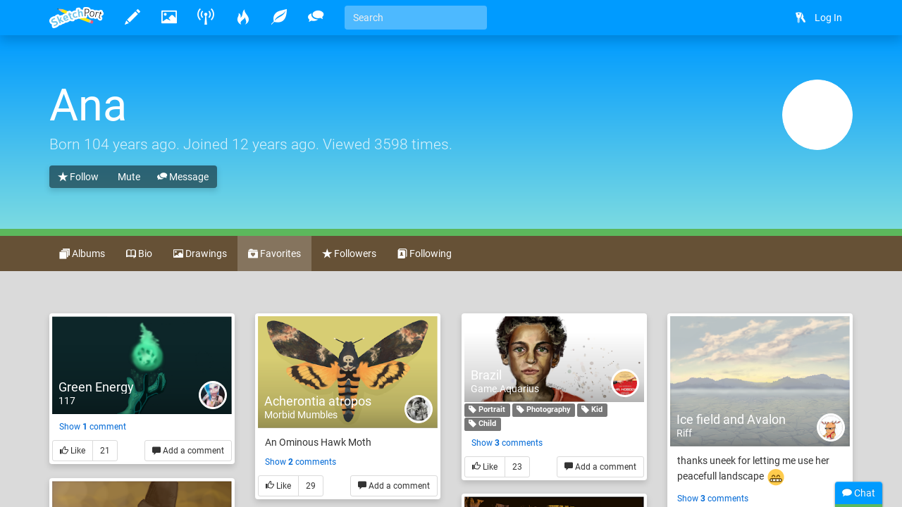

--- FILE ---
content_type: text/html
request_url: https://www.sketchport.com/user/2807055/ana/favorites
body_size: 13443
content:
<!DOCTYPE html>
<html xmlns="http://www.w3.org/1999/xhtml">
	<head>
<meta http-equiv="Content-Type" content="text/html; charset=UTF-8"/>
<meta name="application-name" content="SketchPort"/>
<meta name="description" content=" 

"/>
<meta name="format-detection" content="telephone=no"/>
<meta name="msapplication-TileColor" content="#76d5ff"/>
<meta name="viewport" content="initial-scale=1.0, maximum-scale=1.0, minimal-ui, user-scalable=no, width=device-width"/>
<meta property="fb:app_id" content="251324258266583"/>
<meta property="og:image" content="http://lh3.googleusercontent.com/zDfpMWV0O7f686TYHgHFlsAP9QwwL0Cs2zwNjk0vdGK7pmgoC5F2UFD5C3nDz7udAysamsZ7qR8UOV82N-u_Y3eOtQ=s600-c"/>
<meta property="og:title" content="Ana"/>
<meta property="og:type" content="sketchport:artist"/>
<meta property="og:url" content="http://www.sketchport.com/user/2807055/ana"/>
<title>Ana &raquo; users &raquo; SketchPort</title>
<link rel="stylesheet" href="//sketchport.s3.amazonaws.com/css/sketchport-1767705480732.css"/>
	</head>
	<body id="profile-page" class="js-off transitions-off">
		<nav id="nav" class="navbar navbar-inverse navbar-fixed-top" role="navigation">
			<div class="container">
				<div class="navbar-header">
						<button class="navbar-toggle" data-toggle="collapse" data-target=".navbar-collapse">
						<span class="sr-only">Toggle navigation</span>
						<span class="icon-bar"></span>
						<span class="icon-bar"></span>
						<span class="icon-bar"></span>
					</button>
						<button id="scroll-to-top" class="navbar-toggle visible-xs">
						<i class="glyphicons glyphicons-arrow-up"></i>
						<span class="sr-only">Scroll to top</span>
					</button>
					<a class="index-link navbar-brand" href="/">
						<img src="//sketchport.s3.amazonaws.com/images/flat-logo-154x60.png" alt="SketchPort"/>
					</a>
				</div>
					<div id="navbar-collapse" class="navbar-collapse collapse">
					<ul id="user-nav" class="navbar-nav navbar-right nav">
								<li><a href="/login?continue=%2Fuser%2F2807055%2Fana%2Ffavorites%3F"><i class="glyphicons glyphicons-keys"></i> <span class="nav-icon-caption">Log In</span></a></li>
							</ul>
					<hr class="visible-xs"/>
							<ul class="navbar-nav nav-icons nav visible-xs">
						<li>
							<a class="draw-link" href="/draw" title="Draw">
								<i class="glyphicons glyphicons-pencil"></i>
								<span class="nav-icon-caption">Draw</span>
							</a>
						</li>
						<li>
							<a class="browse-link" href="/browse" title="Browse">
								<i class="glyphicons glyphicons-picture"></i>
								<span class="nav-icon-caption">Browse</span>
							</a>
						</li>
						<li class="hidden-sm">
							<a class="broadcasts-link" href="/broadcasts" title="Broadcasts">
								<i class="glyphicons glyphicons-wifi-alt"></i>
								<span class="nav-icon-caption">Broadcasts</span>
								<span class="badge" data-property-id="broadcasts.count" style="display: none">0</span>
							</a>
						</li>
						<li class="hidden-sm">
							<a class="challenges-link" href="/challenges" title="Challenges">
								<i class="glyphicons glyphicons-fire"></i>
								<span class="nav-icon-caption">Challenges</span>
							</a>
						</li>
						<li class="hidden-sm">
							<a class="inspirations-link" href="/inspirations" title="Inspirations">
								<i class="glyphicons glyphicons-leaf"></i>
								<span class="nav-icon-caption">Inspirations</span>
							</a>
						</li>
						<li class="hidden-sm">
							<a class="discussions-link" href="/discussions" title="Discussions">
								<i class="glyphicons glyphicons-conversation"></i>
								<span class="nav-icon-caption">Discussions</span>
							</a>
						</li>
						<li class="visible-xs visible-lg">
							<form action="/search" class="search-form navbar-form navbar-left">
								<input type="text" name="q" value="" class="search-query form-control" placeholder="Search" tabindex="1">
							</form>
						</li>
					</ul>
					<ul class="navbar-nav nav-icons nav hidden-xs tooltips">
						<li>
							<a class="draw-link" href="/draw" title="Draw">
								<i class="glyphicons glyphicons-pencil"></i>
								<span class="nav-icon-caption">Draw</span>
							</a>
						</li>
						<li>
							<a class="browse-link" href="/browse" title="Browse">
								<i class="glyphicons glyphicons-picture"></i>
								<span class="nav-icon-caption">Browse</span>
							</a>
						</li>
						<!--
						<li>
							<a class="games-link" href="/games" title="Games">
								<i class="glyphicons glyphicons-gamepad"></i>
								<span class="nav-icon-caption">Games</span>
								<span class="badge" data-property-id="games.count" style="display: none">0</span>
							</a>
						</li>
						-->
						<li>
							<a class="broadcasts-link" href="/broadcasts" title="Broadcasts">
								<i class="glyphicons glyphicons-wifi-alt"></i>
								<span class="nav-icon-caption">Broadcasts</span>
								<span class="badge" data-property-id="broadcasts.count" style="display: none">0</span>
							</a>
						</li>
						<li class="hidden-sm">
							<a class="challenges-link" href="/challenges" title="Challenges">
								<i class="glyphicons glyphicons-fire"></i>
								<span class="nav-icon-caption">Challenges</span>
							</a>
						</li>
						<li class="hidden-sm">
							<a class="inspirations-link" href="/inspirations" title="Inspirations">
								<i class="glyphicons glyphicons-leaf"></i>
								<span class="nav-icon-caption">Inspirations</span>
							</a>
						</li>
						<li class="hidden-sm">
							<a class="discussions-link" href="/discussions" title="Discussions">
								<i class="glyphicons glyphicons-conversation"></i>
								<span class="nav-icon-caption">Discussions</span>
							</a>
						</li>
						<li class="visible-xs visible-lg">
							<form action="/search" class="search-form navbar-form navbar-left">
								<input type="text" name="q" value="" placeholder="Search" class="search-query form-control" tabindex="1">
							</form>
						</li>
					</ul>
					<ul class="nav-icons navbar-nav nav visible-sm">
						<li class="dropdown">
							<a href="javascript:void(0)" class="dropdown-toggle" data-toggle="dropdown">
								<i class="glyphicons glyphicons-more"></i>
								<span class="nav-icon-caption">Expand dropdown</span>
							</a>
							<ul class="dropdown-menu">
								<li class="hidden-md">
									<a class="challenges-link" href="/challenges" title="Challenges">
										<i class="glyphicons glyphicons-fire"></i>
										<span class="nav-icon-caption">Challenges</span>
									</a>
								</li>
								<li class="hidden-md">
									<a class="inspirations-link" href="/inspirations" title="Inspirations">
										<i class="glyphicons glyphicons-leaf"></i>
										<span class="nav-icon-caption">Inspirations</span>
									</a>
								</li>
								<li class="hidden-md">
									<a class="discussions-link" href="/discussions" title="Discussions">
										<i class="glyphicons glyphicons-conversation"></i>
										<span class="nav-icon-caption">Discussions</span>
									</a>
								</li>
								<li>
									<form class="search-form navbar-form navbar-left" action="/search">
										<input class="search-query form-control" type="text" name="q" placeholder="Search" tabindex="1">
									</form>
								</li>
							</ul>
						</li>
					</ul>
				</div>
				</div>
		</nav>
		<div id="main" class="viewport">
			<div id="content">
<div class="jumbotron jumbotron-bright">
	<div class="container">
		<div class="row">
			<div class="col-xs-12">
				<img src="//lh3.googleusercontent.com/zDfpMWV0O7f686TYHgHFlsAP9QwwL0Cs2zwNjk0vdGK7pmgoC5F2UFD5C3nDz7udAysamsZ7qR8UOV82N-u_Y3eOtQ=s200-c" class="avatar"/>
				<h1 title=":)">
					Ana
						</h1>
				<p class="lead">
							Born <time datetime="1921-11-23T00:00:00Z" title="November 23, 1921 at 12:00:00AM" class="time">104 years ago</time>.
						Joined <time datetime="2013-05-11T08:20:53Z" title="May 11, 2013 at 08:20:53AM" class="time">12 years ago</time>.
						Viewed 3598 times.
					</p>
				<div class="page-actions">
						<div class="btn-group">
								<a href="/user/2807055/ana/follow" class="btn btn-default"><i class="glyphicons glyphicons-star"></i> Follow</a>
										<a href="/user/2807055/ana/mute" class="btn btn-default"><i class="glyphicons glyphicons-ban"></i> Mute</a>
								<a href="/conversations/start?user_id=2807055" class="btn btn-default"><i class="glyphicons glyphicons-conversation"></i> Message</a>
					</div>
						</div>
			</div>
		</div>
	</div>
</div>
<nav class="navbar navbar-jumbotron-bright">
	<div class="container">
		<ul class="nav navbar-nav">
			<li>
				<a href="/user/2807055/ana/albums">
					<i class="glyphicons glyphicons-sort"></i>
					Albums
				</a>
			</li>
			<li>
				<a href="/user/2807055/ana" data-toggle="tab">
					<i class="glyphicons glyphicons-book-open"></i>
					Bio
				</a>
			</li>
			<li>
				<a href="/user/2807055/ana/drawings">
					<i class="glyphicons glyphicons-picture"></i>
					Drawings
				</a>
			</li>
			<li class="active">
				<a href="/user/2807055/ana/favorites">
					<i class="glyphicons glyphicons-folder-heart"></i>
					Favorites
				</a>
			</li>
			<li>
				<a href="/user/2807055/ana/followers">
					<i class="glyphicons glyphicons-star"></i>
					Followers
				</a>
			</li>
			<li>
				<a href="/user/2807055/ana/following">
					<i class="glyphicons glyphicons-address-book"></i>
					Following
				</a>
			</li>
			<!--li>
				<form action="/user/2807055/ana/search" class="search-form navbar-form navbar-left">
					<input type="text" name="q" value="" placeholder="Search" class="search-query form-control">
				</form>
			</li-->
		</ul>
	</div>
</nav>
			<div id="body" class="container headerless">
								<div class="row">
				<div class="masonry">
										<div class="col-xs-12 col-md-3 brick">
<div class="thumbnail thumbnail-drawing commentable likeable clearfix">
	<div class="thumbnail-image" style="padding-bottom: 54.73684210526316%">
				<a href="//lh6.ggpht.com/FNZrf5vQcZcU-ljhMnhtHf8DSGaSqf_ZAzw-5b6u5W75eeSJLQIWQ_Jz8cGgmvYkRPGGx1xzE0czZ2Es8Ih9LyOgv8s=s0" title="Green Energy  &mdash; 117" class="mfp-image">
			<img src="//lh6.ggpht.com/FNZrf5vQcZcU-ljhMnhtHf8DSGaSqf_ZAzw-5b6u5W75eeSJLQIWQ_Jz8cGgmvYkRPGGx1xzE0czZ2Es8Ih9LyOgv8s=s350" alt="Green Energy " title="" class="img-responsive" data-application="web"/>
		</a>
				<div class="caption">
			<h3 class="ellipsis smileys">
				<a href="/drawing/4863528649359360/green-energy">Green Energy </a>
			</h3>
					<a href="/user/5325095715209216/117" class="avatar-link">
				<img src="//lh6.ggpht.com/SwBa66uatt9OuyrFLIhKu5Mx5fq0JDY07GJLQSfwvlXTh-V0TohTVKIlhLKusOiYmseHn8Lt6jeSwT87gbL87WYs3y0=s30-c" class="avatar">
			</a>
			<a href="/user/5325095715209216/117" class="username">
				117
			</a>
				</div>
	</div>
			<p>
				</p>
		<p class="description smileys"></p>
						<div class="comments">
	<div class="more-comments terse-text js">
		<a data-async-url="/a/drawing/4863528649359360/comments" class="more-comments-link">Show <strong>1</strong> comment</a>
	</div>
	<div class="comment-list">
	</div>
	<div class="comment-input">
		<form action="/drawing/4863528649359360/green-energy/comment" class="form-horizontal auto-disable" data-async-url="/a/drawing/4863528649359360/comment">
			<div class="form-group">
				<div class="col-xs-12">
					<textarea name="text" rows="3" class="form-control" placeholder="Write a comment..."></textarea>
				</div>
				<div class="col-xs-12">
					<input type="submit" value="Post" class="btn btn-primary btn-sm form-control"/>
				</div>
			</div>
		</form>
	</div>
	<div class="add-comment pull-right">
		<a href="javascript:void(0)" class="btn btn-default btn-sm">
			<i class="glyphicons glyphicons-comments"></i>
			Add a comment
		</a>
	</div>
</div>					<div class="likes btn-group pull-left" data-async-url="/a/drawing/4863528649359360">
				<a href="/drawing/4863528649359360/green-energy/like" class="like btn btn-default btn-sm">
						<i class="glyphicons glyphicons-thumbs-up"></i>
			Like
					</a>
				<span class="value btn btn-disabled btn-sm">21</span>
	</div>
	</div>
					</div>
													<div class="col-xs-12 col-md-3 brick">
<div class="thumbnail thumbnail-drawing commentable likeable clearfix">
	<div class="thumbnail-image" style="padding-bottom: 62.4%">
				<a href="//lh3.ggpht.com/QvRKu-k7A6X6SB3rAzjPywFl63Xa20FYjx4iqfr_wrhKtFzhhgFqgqnw7ir7gN0T7TpJeq3RdBbP3_ectqmZ45wiH_M=s0" title="Acherontia atropos &mdash; Morbid Mumbles" class="mfp-image">
			<img src="//lh3.ggpht.com/QvRKu-k7A6X6SB3rAzjPywFl63Xa20FYjx4iqfr_wrhKtFzhhgFqgqnw7ir7gN0T7TpJeq3RdBbP3_ectqmZ45wiH_M=s350" alt="Acherontia atropos" title="[An Ominous Hawk Moth](http://youtu.be/_B0CyOAO8y0)" class="img-responsive" data-application="web"/>
		</a>
				<div class="caption">
			<h3 class="ellipsis smileys">
				<a href="/drawing/4942759974666240/acherontia-atropos">Acherontia atropos</a>
			</h3>
					<a href="/user/4835454134255616/morbid-mumbles" class="avatar-link">
				<img src="//lh4.ggpht.com/eqxKdjKcawxq6Amt01BvMoC401970VLNV4E6XMcBQNT_sEyvrhmC2n42RHbDQ_rznfZ7hRTQD7wnKKqQNsTpw7eBRQ=s30-c" class="avatar">
			</a>
			<a href="/user/4835454134255616/morbid-mumbles" class="username">
				Morbid Mumbles
			</a>
				</div>
	</div>
			<p>
				</p>
		<p class="description smileys">An Ominous Hawk Moth</p>
						<div class="comments">
	<div class="more-comments terse-text js">
		<a data-async-url="/a/drawing/4942759974666240/comments" class="more-comments-link">Show <strong>2</strong> comments</a>
	</div>
	<div class="comment-list">
	</div>
	<div class="comment-input">
		<form action="/drawing/4942759974666240/acherontia-atropos/comment" class="form-horizontal auto-disable" data-async-url="/a/drawing/4942759974666240/comment">
			<div class="form-group">
				<div class="col-xs-12">
					<textarea name="text" rows="3" class="form-control" placeholder="Write a comment..."></textarea>
				</div>
				<div class="col-xs-12">
					<input type="submit" value="Post" class="btn btn-primary btn-sm form-control"/>
				</div>
			</div>
		</form>
	</div>
	<div class="add-comment pull-right">
		<a href="javascript:void(0)" class="btn btn-default btn-sm">
			<i class="glyphicons glyphicons-comments"></i>
			Add a comment
		</a>
	</div>
</div>					<div class="likes btn-group pull-left" data-async-url="/a/drawing/4942759974666240">
				<a href="/drawing/4942759974666240/acherontia-atropos/like" class="like btn btn-default btn-sm">
						<i class="glyphicons glyphicons-thumbs-up"></i>
			Like
					</a>
				<span class="value btn btn-disabled btn-sm">29</span>
	</div>
	</div>
					</div>
													<div class="col-xs-12 col-md-3 brick">
<div class="thumbnail thumbnail-drawing commentable likeable clearfix">
	<div class="thumbnail-image" style="padding-bottom: 47.74193548387097%">
				<a href="//lh3.ggpht.com/wtB00yJOVpoKzUEITLu6D8t9VxK7MDcXyjGrE7OPUU5KI7_Bek49fg8vCgMAn94Miy5-26jYHhlHTQdBIBrforax=s0" title="Brazil &mdash; Game.Aquarius" class="mfp-image">
			<img src="//lh3.ggpht.com/wtB00yJOVpoKzUEITLu6D8t9VxK7MDcXyjGrE7OPUU5KI7_Bek49fg8vCgMAn94Miy5-26jYHhlHTQdBIBrforax=s350" alt="Brazil" title="" class="img-responsive" data-application="android"/>
		</a>
				<div class="caption">
			<h3 class="ellipsis smileys">
				<a href="/drawing/6683912872919040/brazil">Brazil</a>
			</h3>
					<a href="/user/6512903381319680/game-aquarius" class="avatar-link">
				<img src="//lh3.googleusercontent.com/dAOjwQ04gRmc96e5jKytZNTU0Cs-UCQBMSGJugikM6v9CFJD2s979n316iK8d7NdpKr4WGs_9OaXOGsMBKgFdWBuCkw=s30-c" class="avatar">
			</a>
			<a href="/user/6512903381319680/game-aquarius" class="username">
				Game.Aquarius
			</a>
				</div>
	</div>
			<p>
					<a class="label label-default" href="/tags/search?name=Portrait"><i class="glyphicons glyphicons-tag"></i> Portrait</a>
					<a class="label label-default" href="/tags/search?name=Photography"><i class="glyphicons glyphicons-tag"></i> Photography</a>
					<a class="label label-default" href="/tags/search?name=Kid"><i class="glyphicons glyphicons-tag"></i> Kid</a>
					<a class="label label-default" href="/tags/search?name=Child"><i class="glyphicons glyphicons-tag"></i> Child</a>
				</p>
		<p class="description smileys"></p>
						<div class="comments">
	<div class="more-comments terse-text js">
		<a data-async-url="/a/drawing/6683912872919040/comments" class="more-comments-link">Show <strong>3</strong> comments</a>
	</div>
	<div class="comment-list">
	</div>
	<div class="comment-input">
		<form action="/drawing/6683912872919040/brazil/comment" class="form-horizontal auto-disable" data-async-url="/a/drawing/6683912872919040/comment">
			<div class="form-group">
				<div class="col-xs-12">
					<textarea name="text" rows="3" class="form-control" placeholder="Write a comment..."></textarea>
				</div>
				<div class="col-xs-12">
					<input type="submit" value="Post" class="btn btn-primary btn-sm form-control"/>
				</div>
			</div>
		</form>
	</div>
	<div class="add-comment pull-right">
		<a href="javascript:void(0)" class="btn btn-default btn-sm">
			<i class="glyphicons glyphicons-comments"></i>
			Add a comment
		</a>
	</div>
</div>					<div class="likes btn-group pull-left" data-async-url="/a/drawing/6683912872919040">
				<a href="/drawing/6683912872919040/brazil/like" class="like btn btn-default btn-sm">
						<i class="glyphicons glyphicons-thumbs-up"></i>
			Like
					</a>
				<span class="value btn btn-disabled btn-sm">23</span>
	</div>
	</div>
					</div>
													<div class="col-xs-12 col-md-3 brick">
<div class="thumbnail thumbnail-drawing commentable likeable clearfix">
	<div class="thumbnail-image" style="padding-bottom: 72.5%">
				<a href="//lh5.ggpht.com/MLBdPe781eyS356r7P5sZdbouIVlIJ6IV-XYTsVa7K2W8MJUHWCSDP5Kcdgsc1pNnpyn4N6tlLXkrM6Kk98kQiIpYw=s0" title="Ice field and Avalon &mdash; Riff" class="mfp-image">
			<img src="//lh5.ggpht.com/MLBdPe781eyS356r7P5sZdbouIVlIJ6IV-XYTsVa7K2W8MJUHWCSDP5Kcdgsc1pNnpyn4N6tlLXkrM6Kk98kQiIpYw=s350" alt="Ice field and Avalon" title="thanks uneek for letting me use her peacefull landscape :3" class="img-responsive" data-application="web"/>
		</a>
				<div class="caption">
			<h3 class="ellipsis smileys">
				<a href="/drawing/6254842116833280/ice-field-and-avalon">Ice field and Avalon</a>
			</h3>
					<a href="/user/4753313958461440/riff" class="avatar-link">
				<img src="//lh3.googleusercontent.com/kyA1Pdg2S63pxovS4-wn0YwAVnTwQQlHy4nOK8Qb9MhptexpLHZ72vFx78LLXgBLcbkooNuOee3r5ESZjZ4GQAcoFzU=s30-c" class="avatar">
			</a>
			<a href="/user/4753313958461440/riff" class="username">
				Riff
			</a>
				</div>
	</div>
			<p>
				</p>
		<p class="description smileys">thanks uneek for letting me use her peacefull landscape :3</p>
						<div class="comments">
	<div class="more-comments terse-text js">
		<a data-async-url="/a/drawing/6254842116833280/comments" class="more-comments-link">Show <strong>3</strong> comments</a>
	</div>
	<div class="comment-list">
	</div>
	<div class="comment-input">
		<form action="/drawing/6254842116833280/ice-field-and-avalon/comment" class="form-horizontal auto-disable" data-async-url="/a/drawing/6254842116833280/comment">
			<div class="form-group">
				<div class="col-xs-12">
					<textarea name="text" rows="3" class="form-control" placeholder="Write a comment..."></textarea>
				</div>
				<div class="col-xs-12">
					<input type="submit" value="Post" class="btn btn-primary btn-sm form-control"/>
				</div>
			</div>
		</form>
	</div>
	<div class="add-comment pull-right">
		<a href="javascript:void(0)" class="btn btn-default btn-sm">
			<i class="glyphicons glyphicons-comments"></i>
			Add a comment
		</a>
	</div>
</div>					<div class="likes btn-group pull-left" data-async-url="/a/drawing/6254842116833280">
				<a href="/drawing/6254842116833280/ice-field-and-avalon/like" class="like btn btn-default btn-sm">
						<i class="glyphicons glyphicons-thumbs-up"></i>
			Like
					</a>
				<span class="value btn btn-disabled btn-sm">34</span>
	</div>
	</div>
					</div>
													<div class="col-xs-12 col-md-3 brick">
<div class="thumbnail thumbnail-drawing commentable likeable clearfix">
	<div class="thumbnail-image" style="padding-bottom: 53.888888888888886%">
				<a href="//lh3.ggpht.com/cFlOOuG81KLnt8iMnue4Nv9NHsH5gKkATKNkicU2S77ZqmU6-oJaWedgK2rExG79VpCCFjAKr4xqHsitohhiKbux93A=s0" title="A Walk in the Desert &mdash; آدم" class="mfp-image">
			<img src="//lh3.ggpht.com/cFlOOuG81KLnt8iMnue4Nv9NHsH5gKkATKNkicU2S77ZqmU6-oJaWedgK2rExG79VpCCFjAKr4xqHsitohhiKbux93A=s350" alt="A Walk in the Desert" title="" class="img-responsive" data-application="web"/>
		</a>
				<div class="caption">
			<h3 class="ellipsis smileys">
				<a href="/drawing/5761822284054528/a-walk-in-the-desert">A Walk in the Desert</a>
			</h3>
					<a href="/user/6186201157468160/آدم" class="avatar-link">
				<img src="//lh3.googleusercontent.com/Yb_040ev4SpR7ifbc5qlxGMmZ1LnaIhkKiX3STdXJjhsacUopbHf9JS_hb2Ph9fyhd4otoRxgkLbt9VsCUKJR2_SyzA=s30-c" class="avatar">
			</a>
			<a href="/user/6186201157468160/آدم" class="username">
				آدم
			</a>
				</div>
	</div>
			<p>
				</p>
		<p class="description smileys"></p>
						<div class="comments">
	<div class="more-comments terse-text js">
		<a data-async-url="/a/drawing/5761822284054528/comments" class="more-comments-link">Show <strong>6</strong> comments</a>
	</div>
	<div class="comment-list">
	</div>
	<div class="comment-input">
		<form action="/drawing/5761822284054528/a-walk-in-the-desert/comment" class="form-horizontal auto-disable" data-async-url="/a/drawing/5761822284054528/comment">
			<div class="form-group">
				<div class="col-xs-12">
					<textarea name="text" rows="3" class="form-control" placeholder="Write a comment..."></textarea>
				</div>
				<div class="col-xs-12">
					<input type="submit" value="Post" class="btn btn-primary btn-sm form-control"/>
				</div>
			</div>
		</form>
	</div>
	<div class="add-comment pull-right">
		<a href="javascript:void(0)" class="btn btn-default btn-sm">
			<i class="glyphicons glyphicons-comments"></i>
			Add a comment
		</a>
	</div>
</div>					<div class="likes btn-group pull-left" data-async-url="/a/drawing/5761822284054528">
				<a href="/drawing/5761822284054528/a-walk-in-the-desert/like" class="like btn btn-default btn-sm">
						<i class="glyphicons glyphicons-thumbs-up"></i>
			Like
					</a>
				<span class="value btn btn-disabled btn-sm">30</span>
	</div>
	</div>
					</div>
																		<div class="col-xs-12 col-md-3 brick">
<div class="thumbnail thumbnail-drawing commentable likeable clearfix">
	<div class="thumbnail-image" style="padding-bottom: 79.07253269916765%">
				<a href="//lh4.ggpht.com/Tw4qHHWCArDeJ1K62z9M5jgGXTfuKEMDZNkXmv7M9AKtZoo8gKPVeYdhF5RP-hAcAeExX3cjwm25YgEHyQsg9Oktoec=s0" title="Swamp &mdash; uneekL4evr" class="mfp-image">
			<img src="//lh4.ggpht.com/Tw4qHHWCArDeJ1K62z9M5jgGXTfuKEMDZNkXmv7M9AKtZoo8gKPVeYdhF5RP-hAcAeExX3cjwm25YgEHyQsg9Oktoec=s350" alt="Swamp" title="I felt like drawing a landscape but didn&#39;t feel like working on all that extra stuff so I made it a silhouette lol. Enjoy :3" class="img-responsive" data-application="web"/>
		</a>
				<div class="caption">
			<h3 class="ellipsis smileys">
				<a href="/drawing/6701876707852288/swamp">Swamp</a>
			</h3>
					<a href="/user/5632300389761024/uneekl4evr" class="avatar-link">
				<img src="//lh3.googleusercontent.com/Bv2vXguGfdyg5iM_3yZ2L7SArp3zy32g2eHzCrRQBAOzBZnSHng7u-DiSRBMoymu92B6qLW_-GmtwkeGMnFZDKDtpQ=s30-c" class="avatar">
			</a>
			<a href="/user/5632300389761024/uneekl4evr" class="username">
				uneekL4evr
			</a>
				</div>
	</div>
			<p>
					<a class="label label-default" href="/tags/search?name=Silhouette"><i class="glyphicons glyphicons-tag"></i> Silhouette</a>
					<a class="label label-default" href="/tags/search?name=Landscape"><i class="glyphicons glyphicons-tag"></i> Landscape</a>
					<a class="label label-default" href="/tags/search?name=Swamp"><i class="glyphicons glyphicons-tag"></i> Swamp</a>
					<a class="label label-default" href="/tags/search?name=Water"><i class="glyphicons glyphicons-tag"></i> Water</a>
					<a class="label label-default" href="/tags/search?name=Reflection"><i class="glyphicons glyphicons-tag"></i> Reflection</a>
				</p>
		<p class="description smileys">I felt like drawing a landscape but didn&#39;t feel like working on all that extra stuff so I made...</p>
						<div class="comments">
	<div class="more-comments terse-text js">
		<a data-async-url="/a/drawing/6701876707852288/comments" class="more-comments-link">Show <strong>9</strong> comments</a>
	</div>
	<div class="comment-list">
	</div>
	<div class="comment-input">
		<form action="/drawing/6701876707852288/swamp/comment" class="form-horizontal auto-disable" data-async-url="/a/drawing/6701876707852288/comment">
			<div class="form-group">
				<div class="col-xs-12">
					<textarea name="text" rows="3" class="form-control" placeholder="Write a comment..."></textarea>
				</div>
				<div class="col-xs-12">
					<input type="submit" value="Post" class="btn btn-primary btn-sm form-control"/>
				</div>
			</div>
		</form>
	</div>
	<div class="add-comment pull-right">
		<a href="javascript:void(0)" class="btn btn-default btn-sm">
			<i class="glyphicons glyphicons-comments"></i>
			Add a comment
		</a>
	</div>
</div>					<div class="likes btn-group pull-left" data-async-url="/a/drawing/6701876707852288">
				<a href="/drawing/6701876707852288/swamp/like" class="like btn btn-default btn-sm">
						<i class="glyphicons glyphicons-thumbs-up"></i>
			Like
					</a>
				<span class="value btn btn-disabled btn-sm">60</span>
	</div>
	</div>
					</div>
													<div class="col-xs-12 col-md-3 brick">
<div class="thumbnail thumbnail-drawing commentable likeable clearfix">
	<div class="thumbnail-image" style="padding-bottom: 100.0%">
				<a href="//lh6.ggpht.com/TUf7FUkCieRbCx6DH9Etux8SCYH4XVwpoQvuxGdG747MQeS6QtfAvrj37WXfa6FOr2F-Wn3_ueepI542wzUHt0q2bA=s0" title="Thank You for the Laughs... Nanu Nanu &mdash; Shelly ʕ•ᴥ•ʔ " class="mfp-image">
			<img src="//lh6.ggpht.com/TUf7FUkCieRbCx6DH9Etux8SCYH4XVwpoQvuxGdG747MQeS6QtfAvrj37WXfa6FOr2F-Wn3_ueepI542wzUHt0q2bA=s350" alt="Thank You for the Laughs... Nanu Nanu" title="&#34;Never say good bye, because saying good bye means going away, and going away means forgetting&#34; Peter Pan" class="img-responsive" data-application="web"/>
		</a>
				<div class="caption">
			<h3 class="ellipsis smileys">
				<a href="/drawing/4586519750770688/thank-you-for-the-laughs-nanu-nanu">Thank You for the Laughs... Nanu Nanu</a>
			</h3>
					<a href="/user/149001/shelly-ʕ-ᴥ-ʔ" class="avatar-link">
				<img src="//lh3.googleusercontent.com/TWRnAGmD8rfjEk2JbMqxHUkrti7X0gmt4pW8mvK4xzCFnGJKl3A736iOQBqLWNhFzujGYu5TFv0uzXE10oP75plUZ8I=s30-c" class="avatar">
			</a>
			<a href="/user/149001/shelly-ʕ-ᴥ-ʔ" class="username">
				Shelly ʕ•ᴥ•ʔ 
			</a>
				</div>
	</div>
			<p>
					<a class="label label-default" href="/tags/search?name=Robyn+Williams"><i class="glyphicons glyphicons-tag"></i> Robyn Williams</a>
				</p>
		<p class="description smileys">&#34;Never say good bye, because saying good bye means going away, and going away means forgetting&#34; Peter Pan</p>
						<div class="comments">
	<div class="comment-list">
	</div>
	<div class="comment-input">
		<form action="/drawing/4586519750770688/thank-you-for-the-laughs-nanu-nanu/comment" class="form-horizontal auto-disable" data-async-url="/a/drawing/4586519750770688/comment">
			<div class="form-group">
				<div class="col-xs-12">
					<textarea name="text" rows="3" class="form-control" placeholder="Write a comment..."></textarea>
				</div>
				<div class="col-xs-12">
					<input type="submit" value="Post" class="btn btn-primary btn-sm form-control"/>
				</div>
			</div>
		</form>
	</div>
	<div class="add-comment pull-right">
		<a href="javascript:void(0)" class="btn btn-default btn-sm">
			<i class="glyphicons glyphicons-comments"></i>
			Add a comment
		</a>
	</div>
</div>					<div class="likes btn-group pull-left" data-async-url="/a/drawing/4586519750770688">
				<a href="/drawing/4586519750770688/thank-you-for-the-laughs-nanu-nanu/like" class="like btn btn-default btn-sm">
						<i class="glyphicons glyphicons-thumbs-up"></i>
			Like
					</a>
				<span class="value btn btn-disabled btn-sm">24</span>
	</div>
	</div>
					</div>
													<div class="col-xs-12 col-md-3 brick">
<div class="thumbnail thumbnail-drawing commentable likeable clearfix">
	<div class="thumbnail-image" style="padding-bottom: 52.45614035087719%">
				<a href="//lh6.ggpht.com/qjaHt9DFWOyMxR07-28DUrQbRCN6YrTQsB53m4Q6xmWoKh8jXvmGtHCVDjtlJ7v6rrV6Hadp6qQcVrs04BOzudwMIF8=s0" title="Friendship (3) &mdash; Ichiban Yada" class="mfp-image">
			<img src="//lh6.ggpht.com/qjaHt9DFWOyMxR07-28DUrQbRCN6YrTQsB53m4Q6xmWoKh8jXvmGtHCVDjtlJ7v6rrV6Hadp6qQcVrs04BOzudwMIF8=s350" alt="Friendship (3)" title="" class="img-responsive" data-application="web"/>
		</a>
				<div class="caption">
			<h3 class="ellipsis smileys">
				<a href="/drawing/6356875608064000/friendship-3">Friendship (3)</a>
			</h3>
					<a href="/user/4892783928147968/ichiban-yada" class="avatar-link">
				<img src="//lh6.ggpht.com/sook0IGsHLoFCIAzsF7l1-nTVeJTGsUClTfJOVgm1XMltE6EaOfpZKnw4SuCkK6m6IkdiYrxwVU5zFia-9rUq-V1aQ=s30-c" class="avatar">
			</a>
			<a href="/user/4892783928147968/ichiban-yada" class="username">
				Ichiban Yada
			</a>
				</div>
	</div>
			<p>
				</p>
		<p class="description smileys"></p>
						<div class="comments">
	<div class="more-comments terse-text js">
		<a data-async-url="/a/drawing/6356875608064000/comments" class="more-comments-link">Show <strong>3</strong> comments</a>
	</div>
	<div class="comment-list">
	</div>
	<div class="comment-input">
		<form action="/drawing/6356875608064000/friendship-3/comment" class="form-horizontal auto-disable" data-async-url="/a/drawing/6356875608064000/comment">
			<div class="form-group">
				<div class="col-xs-12">
					<textarea name="text" rows="3" class="form-control" placeholder="Write a comment..."></textarea>
				</div>
				<div class="col-xs-12">
					<input type="submit" value="Post" class="btn btn-primary btn-sm form-control"/>
				</div>
			</div>
		</form>
	</div>
	<div class="add-comment pull-right">
		<a href="javascript:void(0)" class="btn btn-default btn-sm">
			<i class="glyphicons glyphicons-comments"></i>
			Add a comment
		</a>
	</div>
</div>					<div class="likes btn-group pull-left" data-async-url="/a/drawing/6356875608064000">
				<a href="/drawing/6356875608064000/friendship-3/like" class="like btn btn-default btn-sm">
						<i class="glyphicons glyphicons-thumbs-up"></i>
			Like
					</a>
				<span class="value btn btn-disabled btn-sm">20</span>
	</div>
	</div>
					</div>
													<div class="col-xs-12 col-md-3 brick">
<div class="thumbnail thumbnail-drawing commentable likeable clearfix">
	<div class="thumbnail-image" style="padding-bottom: 52.45614035087719%">
				<a href="//lh6.ggpht.com/Lg2kKzsOKezPxAqYQIatSuGW2CAXWN8JRRKVvOSNVklpGCiJHJcpAkOuR8zTQ-ixoCXDzyXIDpT7I75KizKryhvBvw=s0" title="The Rings &mdash; raymondsanti" class="mfp-image">
			<img src="//lh6.ggpht.com/Lg2kKzsOKezPxAqYQIatSuGW2CAXWN8JRRKVvOSNVklpGCiJHJcpAkOuR8zTQ-ixoCXDzyXIDpT7I75KizKryhvBvw=s350" alt="The Rings" title="I have no idea..." class="img-responsive" data-application="web"/>
		</a>
				<div class="caption">
			<h3 class="ellipsis smileys">
				<a href="/drawing/4725798426640384/the-rings">The Rings</a>
			</h3>
					<a href="/user/6339097371082752/raymondsanti" class="avatar-link">
				<img src="//sketchport.s3.amazonaws.com/images/flat-icon-80x80.png" class="avatar">
			</a>
			<a href="/user/6339097371082752/raymondsanti" class="username">
				raymondsanti
			</a>
				</div>
	</div>
			<p>
				</p>
		<p class="description smileys">I have no idea...</p>
						<div class="comments">
	<div class="more-comments terse-text js">
		<a data-async-url="/a/drawing/4725798426640384/comments" class="more-comments-link">Show <strong>3</strong> comments</a>
	</div>
	<div class="comment-list">
	</div>
	<div class="comment-input">
		<form action="/drawing/4725798426640384/the-rings/comment" class="form-horizontal auto-disable" data-async-url="/a/drawing/4725798426640384/comment">
			<div class="form-group">
				<div class="col-xs-12">
					<textarea name="text" rows="3" class="form-control" placeholder="Write a comment..."></textarea>
				</div>
				<div class="col-xs-12">
					<input type="submit" value="Post" class="btn btn-primary btn-sm form-control"/>
				</div>
			</div>
		</form>
	</div>
	<div class="add-comment pull-right">
		<a href="javascript:void(0)" class="btn btn-default btn-sm">
			<i class="glyphicons glyphicons-comments"></i>
			Add a comment
		</a>
	</div>
</div>					<div class="likes btn-group pull-left" data-async-url="/a/drawing/4725798426640384">
				<a href="/drawing/4725798426640384/the-rings/like" class="like btn btn-default btn-sm">
						<i class="glyphicons glyphicons-thumbs-up"></i>
			Like
					</a>
				<span class="value btn btn-disabled btn-sm">11</span>
	</div>
	</div>
					</div>
													<div class="col-xs-12 col-md-3 brick">
<div class="thumbnail thumbnail-drawing commentable likeable clearfix">
	<div class="thumbnail-image" style="padding-bottom: 63.61702127659574%">
				<a href="//lh4.ggpht.com/6YpYG2N22ivA7TRF8d7nT-ObFQ_ua5DrDh0KWTw8DsYI-IjnMBy5uWel_J99JUZo_xOQbVUQ3EKUiONJEn283-I35gKU=s0" title="Exotic Fruit  &mdash; uneekL4evr" class="mfp-image">
			<img src="//lh4.ggpht.com/6YpYG2N22ivA7TRF8d7nT-ObFQ_ua5DrDh0KWTw8DsYI-IjnMBy5uWel_J99JUZo_xOQbVUQ3EKUiONJEn283-I35gKU=s350" alt="Exotic Fruit " title="Mamey Sapote, Mangosteen, Kiwi. Also known as a papaya with a big seed, a plum with garlic inside, and a kiwi :3 I hope you like it mumbles!. Enjoy :3" class="img-responsive" data-application="web"/>
		</a>
				<div class="caption">
			<h3 class="ellipsis smileys">
				<a href="/drawing/5260244561166336/exotic-fruit">Exotic Fruit </a>
			</h3>
					<a href="/user/5632300389761024/uneekl4evr" class="avatar-link">
				<img src="//lh3.googleusercontent.com/Bv2vXguGfdyg5iM_3yZ2L7SArp3zy32g2eHzCrRQBAOzBZnSHng7u-DiSRBMoymu92B6qLW_-GmtwkeGMnFZDKDtpQ=s30-c" class="avatar">
			</a>
			<a href="/user/5632300389761024/uneekl4evr" class="username">
				uneekL4evr
			</a>
				</div>
	</div>
			<p>
					<a class="label label-default" href="/tags/search?name=Fruit"><i class="glyphicons glyphicons-tag"></i> Fruit</a>
					<a class="label label-default" href="/tags/search?name=Still+life"><i class="glyphicons glyphicons-tag"></i> Still life</a>
					<a class="label label-default" href="/tags/search?name=Kiwi"><i class="glyphicons glyphicons-tag"></i> Kiwi</a>
					<a class="label label-default" href="/tags/search?name=Mangosteen"><i class="glyphicons glyphicons-tag"></i> Mangosteen</a>
					<a class="label label-default" href="/tags/search?name=Mamey+Sapote"><i class="glyphicons glyphicons-tag"></i> Mamey Sapote</a>
				</p>
		<p class="description smileys">Mamey Sapote, Mangosteen, Kiwi. Also known as a papaya with a big seed, a plum with garlic...</p>
						<div class="comments">
	<div class="more-comments terse-text js">
		<a data-async-url="/a/drawing/5260244561166336/comments" class="more-comments-link">Show <strong>8</strong> comments</a>
	</div>
	<div class="comment-list">
	</div>
	<div class="comment-input">
		<form action="/drawing/5260244561166336/exotic-fruit/comment" class="form-horizontal auto-disable" data-async-url="/a/drawing/5260244561166336/comment">
			<div class="form-group">
				<div class="col-xs-12">
					<textarea name="text" rows="3" class="form-control" placeholder="Write a comment..."></textarea>
				</div>
				<div class="col-xs-12">
					<input type="submit" value="Post" class="btn btn-primary btn-sm form-control"/>
				</div>
			</div>
		</form>
	</div>
	<div class="add-comment pull-right">
		<a href="javascript:void(0)" class="btn btn-default btn-sm">
			<i class="glyphicons glyphicons-comments"></i>
			Add a comment
		</a>
	</div>
</div>					<div class="likes btn-group pull-left" data-async-url="/a/drawing/5260244561166336">
				<a href="/drawing/5260244561166336/exotic-fruit/like" class="like btn btn-default btn-sm">
						<i class="glyphicons glyphicons-thumbs-up"></i>
			Like
					</a>
				<span class="value btn btn-disabled btn-sm">30</span>
	</div>
	</div>
					</div>
													<div class="col-xs-12 col-md-3 brick">
<div class="thumbnail thumbnail-drawing commentable likeable clearfix">
	<div class="thumbnail-image" style="padding-bottom: 52.4375%">
				<a href="//lh5.ggpht.com/Z0oqpw9PkvHFvKyb2YPzcjdKq9PYGa9XbMho4kY0EcFPE0dPRY9CVtFPu8_iFmboPEzIA9aUniItNBtPE1ZSPe-VM80=s0" title="Україна та Грузія разом це корабель Свободи. &mdash; Vomika" class="mfp-image">
			<img src="//lh5.ggpht.com/Z0oqpw9PkvHFvKyb2YPzcjdKq9PYGa9XbMho4kY0EcFPE0dPRY9CVtFPu8_iFmboPEzIA9aUniItNBtPE1ZSPe-VM80=s350" alt="Україна та Грузія разом це корабель Свободи." title="Ukraine  &amp;  Georgia together its like Ship of Freedom.
  
  DIMA   ... &amp;   .. ANA (http://www.sketchport.com/user/2807055/ana)

when Positive and Healthy styles will won will come Real &#39;&#39;Green..." class="img-responsive" data-application="web"/>
		</a>
				<div class="caption">
			<h3 class="ellipsis smileys">
				<a href="/drawing/5524168154021888/україна-та-грузія-разом-це-корабель-свободи">Україна та Грузія разом це корабель Свободи.</a>
			</h3>
					<a href="/user/5003516103884800/vomika" class="avatar-link">
				<img src="//lh3.googleusercontent.com/W_lXRFUFRZ3BRasigsFXDpNE4r_AGoHo1MoOYL1empnaYhG-rZQJAlj7vNbu66Rvr9omtRn_T4FO4_FU0WS_pbGAV5s=s30-c" class="avatar">
			</a>
			<a href="/user/5003516103884800/vomika" class="username">
				Vomika
			</a>
				</div>
	</div>
			<p>
				</p>
		<p class="description smileys">Ukraine &amp; Georgia together its like Ship of Freedom. DIMA ... &amp; .. ANA...</p>
						<div class="comments">
	<div class="more-comments terse-text js">
		<a data-async-url="/a/drawing/5524168154021888/comments" class="more-comments-link">Show <strong>12</strong> comments</a>
	</div>
	<div class="comment-list">
	</div>
	<div class="comment-input">
		<form action="/drawing/5524168154021888/україна-та-грузія-разом-це-корабель-свободи/comment" class="form-horizontal auto-disable" data-async-url="/a/drawing/5524168154021888/comment">
			<div class="form-group">
				<div class="col-xs-12">
					<textarea name="text" rows="3" class="form-control" placeholder="Write a comment..."></textarea>
				</div>
				<div class="col-xs-12">
					<input type="submit" value="Post" class="btn btn-primary btn-sm form-control"/>
				</div>
			</div>
		</form>
	</div>
	<div class="add-comment pull-right">
		<a href="javascript:void(0)" class="btn btn-default btn-sm">
			<i class="glyphicons glyphicons-comments"></i>
			Add a comment
		</a>
	</div>
</div>					<div class="likes btn-group pull-left" data-async-url="/a/drawing/5524168154021888">
				<a href="/drawing/5524168154021888/україна-та-грузія-разом-це-корабель-свободи/like" class="like btn btn-default btn-sm">
						<i class="glyphicons glyphicons-thumbs-up"></i>
			Like
					</a>
				<span class="value btn btn-disabled btn-sm">12</span>
	</div>
	</div>
					</div>
													<div class="col-xs-12 col-md-3 brick">
<div class="thumbnail thumbnail-drawing commentable likeable clearfix">
	<div class="thumbnail-image" style="padding-bottom: 52.25%">
				<a href="//lh6.ggpht.com/JpKuVbN0Tl9QTdY6jQopAIg7tmSUMlRUFgTIpovJmu3cjduKe9vBY-Eut2I5dENzMETHT5YJPJNkJsjaEh7yrPXrgviH=s0" title="~Ethereal ~ &mdash; Agent-Bunny-Boy" class="mfp-image">
			<img src="//lh6.ggpht.com/JpKuVbN0Tl9QTdY6jQopAIg7tmSUMlRUFgTIpovJmu3cjduKe9vBY-Eut2I5dENzMETHT5YJPJNkJsjaEh7yrPXrgviH=s350" alt="~Ethereal ~" title="" class="img-responsive" data-application="web"/>
		</a>
				<div class="caption">
			<h3 class="ellipsis smileys">
				<a href="/drawing/4513318609879040/ethereal">~Ethereal ~</a>
			</h3>
					<a href="/user/6254986895818752/agent-bunny-boy" class="avatar-link">
				<img src="//lh3.googleusercontent.com/2868gk_2fSfSMUhvX0A1gsm5zyzcewqPLFFpm7vCApUS7xssCZiqOECxiOnQ0DHW4HSqbYVYp86Ccq_vboTwRzF6vw=s30-c" class="avatar">
			</a>
			<a href="/user/6254986895818752/agent-bunny-boy" class="username">
				Agent-Bunny-Boy
			</a>
				</div>
	</div>
			<p>
				</p>
		<p class="description smileys"></p>
						<div class="comments">
	<div class="more-comments terse-text js">
		<a data-async-url="/a/drawing/4513318609879040/comments" class="more-comments-link">Show <strong>13</strong> comments</a>
	</div>
	<div class="comment-list">
	</div>
	<div class="comment-input">
		<form action="/drawing/4513318609879040/ethereal/comment" class="form-horizontal auto-disable" data-async-url="/a/drawing/4513318609879040/comment">
			<div class="form-group">
				<div class="col-xs-12">
					<textarea name="text" rows="3" class="form-control" placeholder="Write a comment..."></textarea>
				</div>
				<div class="col-xs-12">
					<input type="submit" value="Post" class="btn btn-primary btn-sm form-control"/>
				</div>
			</div>
		</form>
	</div>
	<div class="add-comment pull-right">
		<a href="javascript:void(0)" class="btn btn-default btn-sm">
			<i class="glyphicons glyphicons-comments"></i>
			Add a comment
		</a>
	</div>
</div>					<div class="likes btn-group pull-left" data-async-url="/a/drawing/4513318609879040">
				<a href="/drawing/4513318609879040/ethereal/like" class="like btn btn-default btn-sm">
						<i class="glyphicons glyphicons-thumbs-up"></i>
			Like
					</a>
				<span class="value btn btn-disabled btn-sm">62</span>
	</div>
	</div>
					</div>
													<div class="col-xs-12 col-md-3 brick">
<div class="thumbnail thumbnail-drawing commentable likeable clearfix">
	<div class="thumbnail-image" style="padding-bottom: 100.0%">
				<a href="//lh4.ggpht.com/e28oL2mQWg4D0Gm19Q7uCdeJDl7yORYvw_6DPliOG3LiRiFr0kHpFtNLU28MZ8E_ALf-6besLSaS7uo5MWpWyznnhw=s0" title="Color Cats &mdash; Shelly ʕ•ᴥ•ʔ " class="mfp-image">
			<img src="//lh4.ggpht.com/e28oL2mQWg4D0Gm19Q7uCdeJDl7yORYvw_6DPliOG3LiRiFr0kHpFtNLU28MZ8E_ALf-6besLSaS7uo5MWpWyznnhw=s350" alt="Color Cats" title="They were called &#34;Color Cats&#34; for they were red, yellow and blue." class="img-responsive" data-application="web"/>
		</a>
				<div class="caption">
			<h3 class="ellipsis smileys">
				<a href="/drawing/5506904532975616/color-cats">Color Cats</a>
			</h3>
					<a href="/user/149001/shelly-ʕ-ᴥ-ʔ" class="avatar-link">
				<img src="//lh3.googleusercontent.com/TWRnAGmD8rfjEk2JbMqxHUkrti7X0gmt4pW8mvK4xzCFnGJKl3A736iOQBqLWNhFzujGYu5TFv0uzXE10oP75plUZ8I=s30-c" class="avatar">
			</a>
			<a href="/user/149001/shelly-ʕ-ᴥ-ʔ" class="username">
				Shelly ʕ•ᴥ•ʔ 
			</a>
				</div>
	</div>
			<p>
				</p>
		<p class="description smileys">They were called &#34;Color Cats&#34; for they were red, yellow and blue.</p>
						<div class="comments">
	<div class="comment-list">
	</div>
	<div class="comment-input">
		<form action="/drawing/5506904532975616/color-cats/comment" class="form-horizontal auto-disable" data-async-url="/a/drawing/5506904532975616/comment">
			<div class="form-group">
				<div class="col-xs-12">
					<textarea name="text" rows="3" class="form-control" placeholder="Write a comment..."></textarea>
				</div>
				<div class="col-xs-12">
					<input type="submit" value="Post" class="btn btn-primary btn-sm form-control"/>
				</div>
			</div>
		</form>
	</div>
	<div class="add-comment pull-right">
		<a href="javascript:void(0)" class="btn btn-default btn-sm">
			<i class="glyphicons glyphicons-comments"></i>
			Add a comment
		</a>
	</div>
</div>					<div class="likes btn-group pull-left" data-async-url="/a/drawing/5506904532975616">
				<a href="/drawing/5506904532975616/color-cats/like" class="like btn btn-default btn-sm">
						<i class="glyphicons glyphicons-thumbs-up"></i>
			Like
					</a>
				<span class="value btn btn-disabled btn-sm">19</span>
	</div>
	</div>
					</div>
													<div class="col-xs-12 col-md-3 brick">
<div class="thumbnail thumbnail-drawing commentable likeable clearfix">
	<div class="thumbnail-image" style="padding-bottom: 52.4375%">
				<a href="//lh6.ggpht.com/g6lOZDHtiUWJggn2aWKAeNC3_T1F_HNQzjhKVfdq2PYsjzYTDf5s2OElgm9w89OpHjeEFHnRcFgck11diDg1ndccUNgi=s0" title="Grrl &mdash; Luna Sea" class="mfp-image">
			<img src="//lh6.ggpht.com/g6lOZDHtiUWJggn2aWKAeNC3_T1F_HNQzjhKVfdq2PYsjzYTDf5s2OElgm9w89OpHjeEFHnRcFgck11diDg1ndccUNgi=s350" alt="Grrl" title="" class="img-responsive" data-application="web"/>
		</a>
				<div class="caption">
			<h3 class="ellipsis smileys">
				<a href="/drawing/6324628725170176/grrl">Grrl</a>
			</h3>
					<a href="/user/5323701218181120/luna-sea" class="avatar-link">
				<img src="//lh3.googleusercontent.com/Jm5rMzx2gbMYoMI_B32MifYLrlGVR9vwdJGPdtM3IflvzEkfdmDUUbh89yVJMLcXeSySgE_tIBMW3QBfRuyXvUvPrUE=s30-c" class="avatar">
			</a>
			<a href="/user/5323701218181120/luna-sea" class="username">
				Luna Sea
			</a>
				</div>
	</div>
			<p>
				</p>
		<p class="description smileys"></p>
						<div class="comments">
	<div class="comment-list">
	</div>
	<div class="comment-input">
		<form action="/drawing/6324628725170176/grrl/comment" class="form-horizontal auto-disable" data-async-url="/a/drawing/6324628725170176/comment">
			<div class="form-group">
				<div class="col-xs-12">
					<textarea name="text" rows="3" class="form-control" placeholder="Write a comment..."></textarea>
				</div>
				<div class="col-xs-12">
					<input type="submit" value="Post" class="btn btn-primary btn-sm form-control"/>
				</div>
			</div>
		</form>
	</div>
	<div class="add-comment pull-right">
		<a href="javascript:void(0)" class="btn btn-default btn-sm">
			<i class="glyphicons glyphicons-comments"></i>
			Add a comment
		</a>
	</div>
</div>					<div class="likes btn-group pull-left" data-async-url="/a/drawing/6324628725170176">
				<a href="/drawing/6324628725170176/grrl/like" class="like btn btn-default btn-sm">
						<i class="glyphicons glyphicons-thumbs-up"></i>
			Like
					</a>
				<span class="value btn btn-disabled btn-sm">35</span>
	</div>
	</div>
					</div>
													<div class="col-xs-12 col-md-3 brick">
<div class="thumbnail thumbnail-drawing commentable likeable clearfix">
	<div class="thumbnail-image" style="padding-bottom: 82.99999999999999%">
				<a href="//lh6.ggpht.com/NkkOVFcwcld37Y3o3kBvHdXORiv3_cPih0qM2R6CqwowjU8RWnLKMyllXE9f6iW7vYIvE7LraYPAKkLYnJu9Iw3mpQ=s0" title="Yet Another Beach Scene  &mdash; uneekL4evr" class="mfp-image">
			<img src="//lh6.ggpht.com/NkkOVFcwcld37Y3o3kBvHdXORiv3_cPih0qM2R6CqwowjU8RWnLKMyllXE9f6iW7vYIvE7LraYPAKkLYnJu9Iw3mpQ=s350" alt="Yet Another Beach Scene " title="Water, Cloud, Rock, oh my T_T I really love drawing landscapes, and I really hate drawing landscapes xD" class="img-responsive" data-application="web"/>
		</a>
				<div class="caption">
			<h3 class="ellipsis smileys">
				<a href="/drawing/4583026734399488/yet-another-beach-scene">Yet Another Beach Scene </a>
			</h3>
					<a href="/user/5632300389761024/uneekl4evr" class="avatar-link">
				<img src="//lh3.googleusercontent.com/Bv2vXguGfdyg5iM_3yZ2L7SArp3zy32g2eHzCrRQBAOzBZnSHng7u-DiSRBMoymu92B6qLW_-GmtwkeGMnFZDKDtpQ=s30-c" class="avatar">
			</a>
			<a href="/user/5632300389761024/uneekl4evr" class="username">
				uneekL4evr
			</a>
				</div>
	</div>
			<p>
					<a class="label label-default" href="/tags/search?name=Landscape"><i class="glyphicons glyphicons-tag"></i> Landscape</a>
					<a class="label label-default" href="/tags/search?name=Beach"><i class="glyphicons glyphicons-tag"></i> Beach</a>
					<a class="label label-default" href="/tags/search?name=Clouds"><i class="glyphicons glyphicons-tag"></i> Clouds</a>
					<a class="label label-default" href="/tags/search?name=Water"><i class="glyphicons glyphicons-tag"></i> Water</a>
				</p>
		<p class="description smileys">Water, Cloud, Rock, oh my T_T I really love drawing landscapes, and I really hate drawing landscapes xD</p>
						<div class="comments">
	<div class="more-comments terse-text js">
		<a data-async-url="/a/drawing/4583026734399488/comments" class="more-comments-link">Show <strong>8</strong> comments</a>
	</div>
	<div class="comment-list">
	</div>
	<div class="comment-input">
		<form action="/drawing/4583026734399488/yet-another-beach-scene/comment" class="form-horizontal auto-disable" data-async-url="/a/drawing/4583026734399488/comment">
			<div class="form-group">
				<div class="col-xs-12">
					<textarea name="text" rows="3" class="form-control" placeholder="Write a comment..."></textarea>
				</div>
				<div class="col-xs-12">
					<input type="submit" value="Post" class="btn btn-primary btn-sm form-control"/>
				</div>
			</div>
		</form>
	</div>
	<div class="add-comment pull-right">
		<a href="javascript:void(0)" class="btn btn-default btn-sm">
			<i class="glyphicons glyphicons-comments"></i>
			Add a comment
		</a>
	</div>
</div>					<div class="likes btn-group pull-left" data-async-url="/a/drawing/4583026734399488">
				<a href="/drawing/4583026734399488/yet-another-beach-scene/like" class="like btn btn-default btn-sm">
						<i class="glyphicons glyphicons-thumbs-up"></i>
			Like
					</a>
				<span class="value btn btn-disabled btn-sm">27</span>
	</div>
	</div>
					</div>
													<div class="col-xs-12 col-md-3 brick">
<div class="thumbnail thumbnail-drawing commentable likeable clearfix">
	<div class="thumbnail-image" style="padding-bottom: 52.4375%">
				<a href="//lh6.ggpht.com/xwD9WQf6a1VDqW8MgWlB8Zq_G98jRceCskKGrSNAi8gnam0n45dOOzli4m0ai0YIpuwDDDFMVRFQJk7fJyKvxZWzAB7y=s0" title="Dima T. saying Surreal Rose its also Seashell ! &mdash; Vomika" class="mfp-image">
			<img src="//lh6.ggpht.com/xwD9WQf6a1VDqW8MgWlB8Zq_G98jRceCskKGrSNAi8gnam0n45dOOzli4m0ai0YIpuwDDDFMVRFQJk7fJyKvxZWzAB7y=s350" alt="Dima T. saying Surreal Rose its also Seashell !" title="i use moment to Congrats Georgia and Ukraine with won on famous event the &#34;New Wave&#34; 2014 its famous concert for new singers 

=============

Congratulations to Georgian singer and country..." class="img-responsive" data-application="web"/>
		</a>
				<div class="caption">
			<h3 class="ellipsis smileys">
				<a href="/drawing/6341083793457152/dima-t-saying-surreal-rose-its-also-seashell">Dima T. saying Surreal Rose its also Seashell !</a>
			</h3>
					<a href="/user/5003516103884800/vomika" class="avatar-link">
				<img src="//lh3.googleusercontent.com/W_lXRFUFRZ3BRasigsFXDpNE4r_AGoHo1MoOYL1empnaYhG-rZQJAlj7vNbu66Rvr9omtRn_T4FO4_FU0WS_pbGAV5s=s30-c" class="avatar">
			</a>
			<a href="/user/5003516103884800/vomika" class="username">
				Vomika
			</a>
				</div>
	</div>
			<p>
				</p>
		<p class="description smileys">i use moment to Congrats Georgia and Ukraine with won on famous event the &#34;New Wave&#34; 2014 its...</p>
						<div class="comments">
	<div class="more-comments terse-text js">
		<a data-async-url="/a/drawing/6341083793457152/comments" class="more-comments-link">Show <strong>13</strong> comments</a>
	</div>
	<div class="comment-list">
	</div>
	<div class="comment-input">
		<form action="/drawing/6341083793457152/dima-t-saying-surreal-rose-its-also-seashell/comment" class="form-horizontal auto-disable" data-async-url="/a/drawing/6341083793457152/comment">
			<div class="form-group">
				<div class="col-xs-12">
					<textarea name="text" rows="3" class="form-control" placeholder="Write a comment..."></textarea>
				</div>
				<div class="col-xs-12">
					<input type="submit" value="Post" class="btn btn-primary btn-sm form-control"/>
				</div>
			</div>
		</form>
	</div>
	<div class="add-comment pull-right">
		<a href="javascript:void(0)" class="btn btn-default btn-sm">
			<i class="glyphicons glyphicons-comments"></i>
			Add a comment
		</a>
	</div>
</div>					<div class="likes btn-group pull-left" data-async-url="/a/drawing/6341083793457152">
				<a href="/drawing/6341083793457152/dima-t-saying-surreal-rose-its-also-seashell/like" class="like btn btn-default btn-sm">
						<i class="glyphicons glyphicons-thumbs-up"></i>
			Like
					</a>
				<span class="value btn btn-disabled btn-sm">14</span>
	</div>
	</div>
					</div>
													<div class="col-xs-12 col-md-3 brick">
<div class="thumbnail thumbnail-drawing commentable likeable clearfix">
	<div class="thumbnail-image" style="padding-bottom: 82.99999999999999%">
				<a href="//lh4.ggpht.com/YKPUoO5nF9ZJBH04fnnmChV3OZUeI-_xwK-FGHJACjMLaBR-KBCjJRhV3vD4IJ4hIK3d83MML-u5AC45lDoaMjXF_Eo=s0" title="Stainless White Pearl Tree &mdash; uneekL4evr" class="mfp-image">
			<img src="//lh4.ggpht.com/YKPUoO5nF9ZJBH04fnnmChV3OZUeI-_xwK-FGHJACjMLaBR-KBCjJRhV3vD4IJ4hIK3d83MML-u5AC45lDoaMjXF_Eo=s350" alt="Stainless White Pearl Tree" title="Another landscape with help from liar with the tree. Thanks liar! :D
And I think I FINALLY got fog to look not horrible! xD and Mouldy, thank goodness I can&#39;t locate your ermm.. &#34;contribution&#34; to..." class="img-responsive" data-application="web"/>
		</a>
				<div class="caption">
			<h3 class="ellipsis smileys">
				<a href="/drawing/6383950788296704/stainless-white-pearl-tree">Stainless White Pearl Tree</a>
			</h3>
					<a href="/user/5632300389761024/uneekl4evr" class="avatar-link">
				<img src="//lh3.googleusercontent.com/Bv2vXguGfdyg5iM_3yZ2L7SArp3zy32g2eHzCrRQBAOzBZnSHng7u-DiSRBMoymu92B6qLW_-GmtwkeGMnFZDKDtpQ=s30-c" class="avatar">
			</a>
			<a href="/user/5632300389761024/uneekl4evr" class="username">
				uneekL4evr
			</a>
				</div>
	</div>
			<p>
					<a class="label label-default" href="/tags/search?name=Landscape"><i class="glyphicons glyphicons-tag"></i> Landscape</a>
					<a class="label label-default" href="/tags/search?name=Tree"><i class="glyphicons glyphicons-tag"></i> Tree</a>
					<a class="label label-default" href="/tags/search?name=Fog"><i class="glyphicons glyphicons-tag"></i> Fog</a>
					<a class="label label-default" href="/tags/search?name=Pearl"><i class="glyphicons glyphicons-tag"></i> Pearl</a>
					<a class="label label-default" href="/tags/search?name=Ghost+Babies"><i class="glyphicons glyphicons-tag"></i> Ghost Babies</a>
					<a class="label label-default" href="/tags/search?name=Stainless"><i class="glyphicons glyphicons-tag"></i> Stainless</a>
				</p>
		<p class="description smileys">Another landscape with help from liar with the tree. Thanks liar! :D And I think I FINALLY got...</p>
						<div class="comments">
	<div class="more-comments terse-text js">
		<a data-async-url="/a/drawing/6383950788296704/comments" class="more-comments-link">Show <strong>2</strong> comments</a>
	</div>
	<div class="comment-list">
	</div>
	<div class="comment-input">
		<form action="/drawing/6383950788296704/stainless-white-pearl-tree/comment" class="form-horizontal auto-disable" data-async-url="/a/drawing/6383950788296704/comment">
			<div class="form-group">
				<div class="col-xs-12">
					<textarea name="text" rows="3" class="form-control" placeholder="Write a comment..."></textarea>
				</div>
				<div class="col-xs-12">
					<input type="submit" value="Post" class="btn btn-primary btn-sm form-control"/>
				</div>
			</div>
		</form>
	</div>
	<div class="add-comment pull-right">
		<a href="javascript:void(0)" class="btn btn-default btn-sm">
			<i class="glyphicons glyphicons-comments"></i>
			Add a comment
		</a>
	</div>
</div>					<div class="likes btn-group pull-left" data-async-url="/a/drawing/6383950788296704">
				<a href="/drawing/6383950788296704/stainless-white-pearl-tree/like" class="like btn btn-default btn-sm">
						<i class="glyphicons glyphicons-thumbs-up"></i>
			Like
					</a>
				<span class="value btn btn-disabled btn-sm">29</span>
	</div>
	</div>
					</div>
													<div class="col-xs-12 col-md-3 brick">
<div class="thumbnail thumbnail-drawing commentable likeable clearfix">
	<div class="thumbnail-image" style="padding-bottom: 34.5625%">
				<a href="//lh3.ggpht.com/2CF99-J75ru23KDzGPYdmie934G4Zkit1j9_NUPui663jIeuZ9CR2wI9BV2K1lDXOjC9_dhWXeXqnyrVjrgWPMj8j2Q=s0" title="Random sunset :P &mdash; Cathy" class="mfp-image">
			<img src="//lh3.ggpht.com/2CF99-J75ru23KDzGPYdmie934G4Zkit1j9_NUPui663jIeuZ9CR2wI9BV2K1lDXOjC9_dhWXeXqnyrVjrgWPMj8j2Q=s350" alt="Random sunset :P" title="" class="img-responsive" data-application="web"/>
		</a>
				<div class="caption">
			<h3 class="ellipsis smileys">
				<a href="/drawing/5422566114066432/random-sunset-p">Random sunset :P</a>
			</h3>
					<a href="/user/4844448215203840/cathy" class="avatar-link">
				<img src="//lh3.googleusercontent.com/P-LHU5Xkz2E6NNNNsOXP3m52_O1EVIAeMcHI3c-f2Dn0n7UcEQoBzMTwqiegBo4C7FiUtoK2ucje9vVjiA-QoDmadw=s30-c" class="avatar">
			</a>
			<a href="/user/4844448215203840/cathy" class="username">
				Cathy
			</a>
				</div>
	</div>
			<p>
				</p>
		<p class="description smileys"></p>
						<div class="comments">
	<div class="more-comments terse-text js">
		<a data-async-url="/a/drawing/5422566114066432/comments" class="more-comments-link">Show <strong>4</strong> comments</a>
	</div>
	<div class="comment-list">
	</div>
	<div class="comment-input">
		<form action="/drawing/5422566114066432/random-sunset-p/comment" class="form-horizontal auto-disable" data-async-url="/a/drawing/5422566114066432/comment">
			<div class="form-group">
				<div class="col-xs-12">
					<textarea name="text" rows="3" class="form-control" placeholder="Write a comment..."></textarea>
				</div>
				<div class="col-xs-12">
					<input type="submit" value="Post" class="btn btn-primary btn-sm form-control"/>
				</div>
			</div>
		</form>
	</div>
	<div class="add-comment pull-right">
		<a href="javascript:void(0)" class="btn btn-default btn-sm">
			<i class="glyphicons glyphicons-comments"></i>
			Add a comment
		</a>
	</div>
</div>					<div class="likes btn-group pull-left" data-async-url="/a/drawing/5422566114066432">
				<a href="/drawing/5422566114066432/random-sunset-p/like" class="like btn btn-default btn-sm">
						<i class="glyphicons glyphicons-thumbs-up"></i>
			Like
					</a>
				<span class="value btn btn-disabled btn-sm">18</span>
	</div>
	</div>
					</div>
													<div class="col-xs-12 col-md-3 brick">
<div class="thumbnail thumbnail-drawing commentable likeable clearfix">
	<div class="thumbnail-image" style="padding-bottom: 52.4375%">
				<a href="//lh3.ggpht.com/SFeGF42hSawHENDbuwp8jmqscH9xZOEoaf7nrrCQF_0HpdN5fSSHEPSpcp4UC_pHjMv1mvVT5kRnmcMDNyyQkUi_RPgE=s0" title="Idea #2 : Dream Horse from Wonderland by Dima T. &mdash; Vomika" class="mfp-image">
			<img src="//lh3.ggpht.com/SFeGF42hSawHENDbuwp8jmqscH9xZOEoaf7nrrCQF_0HpdN5fSSHEPSpcp4UC_pHjMv1mvVT5kRnmcMDNyyQkUi_RPgE=s350" alt="Idea #2 : Dream Horse from Wonderland by Dima T." title="My draw #158 on Sketchport (i missed 13 not serious draws in counting draws)

==========

Postive Energy of colorful and light way (its also Green Peace way) beating Dark energy and saving..." class="img-responsive" data-application="web"/>
		</a>
				<div class="caption">
			<h3 class="ellipsis smileys">
				<a href="/drawing/6285264787865600/idea-2-dream-horse-from-wonderland-by-dima-t">Idea #2 : Dream Horse from Wonderland by Dima T.</a>
			</h3>
					<a href="/user/5003516103884800/vomika" class="avatar-link">
				<img src="//lh3.googleusercontent.com/W_lXRFUFRZ3BRasigsFXDpNE4r_AGoHo1MoOYL1empnaYhG-rZQJAlj7vNbu66Rvr9omtRn_T4FO4_FU0WS_pbGAV5s=s30-c" class="avatar">
			</a>
			<a href="/user/5003516103884800/vomika" class="username">
				Vomika
			</a>
				</div>
	</div>
			<p>
				</p>
		<p class="description smileys">My draw #158 on Sketchport (i missed 13 not serious draws in counting draws) ========== Postive...</p>
						<div class="comments">
	<div class="more-comments terse-text js">
		<a data-async-url="/a/drawing/6285264787865600/comments" class="more-comments-link">Show <strong>5</strong> comments</a>
	</div>
	<div class="comment-list">
	</div>
	<div class="comment-input">
		<form action="/drawing/6285264787865600/idea-2-dream-horse-from-wonderland-by-dima-t/comment" class="form-horizontal auto-disable" data-async-url="/a/drawing/6285264787865600/comment">
			<div class="form-group">
				<div class="col-xs-12">
					<textarea name="text" rows="3" class="form-control" placeholder="Write a comment..."></textarea>
				</div>
				<div class="col-xs-12">
					<input type="submit" value="Post" class="btn btn-primary btn-sm form-control"/>
				</div>
			</div>
		</form>
	</div>
	<div class="add-comment pull-right">
		<a href="javascript:void(0)" class="btn btn-default btn-sm">
			<i class="glyphicons glyphicons-comments"></i>
			Add a comment
		</a>
	</div>
</div>					<div class="likes btn-group pull-left" data-async-url="/a/drawing/6285264787865600">
				<a href="/drawing/6285264787865600/idea-2-dream-horse-from-wonderland-by-dima-t/like" class="like btn btn-default btn-sm">
						<i class="glyphicons glyphicons-thumbs-up"></i>
			Like
					</a>
				<span class="value btn btn-disabled btn-sm">15</span>
	</div>
	</div>
					</div>
													<div class="col-xs-12 col-md-3 brick">
<div class="thumbnail thumbnail-drawing commentable likeable clearfix">
	<div class="thumbnail-image" style="padding-bottom: 52.4375%">
				<a href="//lh3.ggpht.com/j0ALIEiFoGOjvFiibcH5LLegiqtaG0MjHKs2D4-r-rZPvMcw123dLsYCnPNDN5FFOfmUj5LU4pszUsA8Z9qSvLGUCYY=s0" title="Idea #1 : My Surreal Tree &mdash; Vomika" class="mfp-image">
			<img src="//lh3.ggpht.com/j0ALIEiFoGOjvFiibcH5LLegiqtaG0MjHKs2D4-r-rZPvMcw123dLsYCnPNDN5FFOfmUj5LU4pszUsA8Z9qSvLGUCYY=s350" alt="Idea #1 : My Surreal Tree" title="My Draw #157" class="img-responsive" data-application="web"/>
		</a>
				<div class="caption">
			<h3 class="ellipsis smileys">
				<a href="/drawing/6422087145095168/idea-1-my-surreal-tree">Idea #1 : My Surreal Tree</a>
			</h3>
					<a href="/user/5003516103884800/vomika" class="avatar-link">
				<img src="//lh3.googleusercontent.com/W_lXRFUFRZ3BRasigsFXDpNE4r_AGoHo1MoOYL1empnaYhG-rZQJAlj7vNbu66Rvr9omtRn_T4FO4_FU0WS_pbGAV5s=s30-c" class="avatar">
			</a>
			<a href="/user/5003516103884800/vomika" class="username">
				Vomika
			</a>
				</div>
	</div>
			<p>
				</p>
		<p class="description smileys">My Draw #157</p>
						<div class="comments">
	<div class="more-comments terse-text js">
		<a data-async-url="/a/drawing/6422087145095168/comments" class="more-comments-link">Show <strong>9</strong> comments</a>
	</div>
	<div class="comment-list">
	</div>
	<div class="comment-input">
		<form action="/drawing/6422087145095168/idea-1-my-surreal-tree/comment" class="form-horizontal auto-disable" data-async-url="/a/drawing/6422087145095168/comment">
			<div class="form-group">
				<div class="col-xs-12">
					<textarea name="text" rows="3" class="form-control" placeholder="Write a comment..."></textarea>
				</div>
				<div class="col-xs-12">
					<input type="submit" value="Post" class="btn btn-primary btn-sm form-control"/>
				</div>
			</div>
		</form>
	</div>
	<div class="add-comment pull-right">
		<a href="javascript:void(0)" class="btn btn-default btn-sm">
			<i class="glyphicons glyphicons-comments"></i>
			Add a comment
		</a>
	</div>
</div>					<div class="likes btn-group pull-left" data-async-url="/a/drawing/6422087145095168">
				<a href="/drawing/6422087145095168/idea-1-my-surreal-tree/like" class="like btn btn-default btn-sm">
						<i class="glyphicons glyphicons-thumbs-up"></i>
			Like
					</a>
				<span class="value btn btn-disabled btn-sm">21</span>
	</div>
	</div>
					</div>
													<div class="col-xs-12 col-md-3 brick">
<div class="thumbnail thumbnail-drawing commentable likeable clearfix">
	<div class="thumbnail-image" style="padding-bottom: 128.61736334405145%">
				<a href="//lh5.ggpht.com/nVk7aXPk2M0zAPtCK8bNkL-11pSRTU-Etj__VxWchKkNlO4FDn-6FyFF0dDuqAccikv_24GlY0oRdzXSX_y0v8wdJ_0=s0" title="i&#39;m going slightly mad &mdash; Riff" class="mfp-image">
			<img src="//lh5.ggpht.com/nVk7aXPk2M0zAPtCK8bNkL-11pSRTU-Etj__VxWchKkNlO4FDn-6FyFF0dDuqAccikv_24GlY0oRdzXSX_y0v8wdJ_0=s451" alt="i&#39;m going slightly mad" title="for Liar" class="img-responsive" data-application="web"/>
		</a>
				<div class="caption">
			<h3 class="ellipsis smileys">
				<a href="/drawing/6365819046985728/i-m-going-slightly-mad">i&#39;m going slightly mad</a>
			</h3>
					<a href="/user/4753313958461440/riff" class="avatar-link">
				<img src="//lh3.googleusercontent.com/kyA1Pdg2S63pxovS4-wn0YwAVnTwQQlHy4nOK8Qb9MhptexpLHZ72vFx78LLXgBLcbkooNuOee3r5ESZjZ4GQAcoFzU=s30-c" class="avatar">
			</a>
			<a href="/user/4753313958461440/riff" class="username">
				Riff
			</a>
				</div>
	</div>
			<p>
				</p>
		<p class="description smileys">for Liar</p>
						<div class="comments">
	<div class="more-comments terse-text js">
		<a data-async-url="/a/drawing/6365819046985728/comments" class="more-comments-link">Show <strong>3</strong> comments</a>
	</div>
	<div class="comment-list">
	</div>
	<div class="comment-input">
		<form action="/drawing/6365819046985728/i-m-going-slightly-mad/comment" class="form-horizontal auto-disable" data-async-url="/a/drawing/6365819046985728/comment">
			<div class="form-group">
				<div class="col-xs-12">
					<textarea name="text" rows="3" class="form-control" placeholder="Write a comment..."></textarea>
				</div>
				<div class="col-xs-12">
					<input type="submit" value="Post" class="btn btn-primary btn-sm form-control"/>
				</div>
			</div>
		</form>
	</div>
	<div class="add-comment pull-right">
		<a href="javascript:void(0)" class="btn btn-default btn-sm">
			<i class="glyphicons glyphicons-comments"></i>
			Add a comment
		</a>
	</div>
</div>					<div class="likes btn-group pull-left" data-async-url="/a/drawing/6365819046985728">
				<a href="/drawing/6365819046985728/i-m-going-slightly-mad/like" class="like btn btn-default btn-sm">
						<i class="glyphicons glyphicons-thumbs-up"></i>
			Like
					</a>
				<span class="value btn btn-disabled btn-sm">19</span>
	</div>
	</div>
					</div>
													<div class="col-xs-12 col-md-3 brick">
<div class="thumbnail thumbnail-drawing commentable likeable clearfix">
	<div class="thumbnail-image" style="padding-bottom: 67.375%">
				<a href="//lh5.ggpht.com/5ySW_SQhFrmL5oDCcSNE3eNRwgeNWik4iIkFkrMNs07AfXdxC12z3u-Wg-TKJaUnyFgnMWSsJr6EXq49o5gHcFIpQys=s0" title="Pray for the Innocent, Who Have Been Lost &mdash; Shelly ʕ•ᴥ•ʔ " class="mfp-image">
			<img src="//lh5.ggpht.com/5ySW_SQhFrmL5oDCcSNE3eNRwgeNWik4iIkFkrMNs07AfXdxC12z3u-Wg-TKJaUnyFgnMWSsJr6EXq49o5gHcFIpQys=s350" alt="Pray for the Innocent, Who Have Been Lost" title="" class="img-responsive" data-application="web"/>
		</a>
				<div class="caption">
			<h3 class="ellipsis smileys">
				<a href="/drawing/6073052332818432/pray-for-the-innocent-who-have-been-lost">Pray for the Innocent, Who Have Been Lost</a>
			</h3>
					<a href="/user/149001/shelly-ʕ-ᴥ-ʔ" class="avatar-link">
				<img src="//lh3.googleusercontent.com/TWRnAGmD8rfjEk2JbMqxHUkrti7X0gmt4pW8mvK4xzCFnGJKl3A736iOQBqLWNhFzujGYu5TFv0uzXE10oP75plUZ8I=s30-c" class="avatar">
			</a>
			<a href="/user/149001/shelly-ʕ-ᴥ-ʔ" class="username">
				Shelly ʕ•ᴥ•ʔ 
			</a>
				</div>
	</div>
			<p>
					<a class="label label-default" href="/tags/search?name=Sunflowers"><i class="glyphicons glyphicons-tag"></i> Sunflowers</a>
					<a class="label label-default" href="/tags/search?name=Angel"><i class="glyphicons glyphicons-tag"></i> Angel</a>
					<a class="label label-default" href="/tags/search?name=Prayer"><i class="glyphicons glyphicons-tag"></i> Prayer</a>
					<a class="label label-default" href="/tags/search?name=Crash"><i class="glyphicons glyphicons-tag"></i> Crash</a>
					<a class="label label-default" href="/tags/search?name=Ukraine"><i class="glyphicons glyphicons-tag"></i> Ukraine</a>
					<a class="label label-default" href="/tags/search?name=Innocent"><i class="glyphicons glyphicons-tag"></i> Innocent</a>
					<a class="label label-default" href="/tags/search?name=Peace"><i class="glyphicons glyphicons-tag"></i> Peace</a>
				</p>
		<p class="description smileys"></p>
						<div class="comments">
	<div class="more-comments terse-text js">
		<a data-async-url="/a/drawing/6073052332818432/comments" class="more-comments-link">Show <strong>2</strong> comments</a>
	</div>
	<div class="comment-list">
	</div>
	<div class="comment-input">
		<form action="/drawing/6073052332818432/pray-for-the-innocent-who-have-been-lost/comment" class="form-horizontal auto-disable" data-async-url="/a/drawing/6073052332818432/comment">
			<div class="form-group">
				<div class="col-xs-12">
					<textarea name="text" rows="3" class="form-control" placeholder="Write a comment..."></textarea>
				</div>
				<div class="col-xs-12">
					<input type="submit" value="Post" class="btn btn-primary btn-sm form-control"/>
				</div>
			</div>
		</form>
	</div>
	<div class="add-comment pull-right">
		<a href="javascript:void(0)" class="btn btn-default btn-sm">
			<i class="glyphicons glyphicons-comments"></i>
			Add a comment
		</a>
	</div>
</div>					<div class="likes btn-group pull-left" data-async-url="/a/drawing/6073052332818432">
				<a href="/drawing/6073052332818432/pray-for-the-innocent-who-have-been-lost/like" class="like btn btn-default btn-sm">
						<i class="glyphicons glyphicons-thumbs-up"></i>
			Like
					</a>
				<span class="value btn btn-disabled btn-sm">24</span>
	</div>
	</div>
					</div>
													<div class="col-xs-12 col-md-3 brick">
<div class="thumbnail thumbnail-drawing commentable likeable clearfix">
	<div class="thumbnail-image" style="padding-bottom: 63.5625%">
				<a href="//lh5.ggpht.com/peLcir5SotVFPWvwYs_OG8TcMzBe0b8Ctx7Asadao4IxdEpW015acgbFy4iwsAnJn2ULrwYAW9Z3g6SFqOjnkRDbBQ=s0" title="Last Light &mdash; uneekL4evr" class="mfp-image">
			<img src="//lh5.ggpht.com/peLcir5SotVFPWvwYs_OG8TcMzBe0b8Ctx7Asadao4IxdEpW015acgbFy4iwsAnJn2ULrwYAW9Z3g6SFqOjnkRDbBQ=s350" alt="Last Light" title="Working on making my water look real. Enjoy :3" class="img-responsive" data-application="web"/>
		</a>
				<div class="caption">
			<h3 class="ellipsis smileys">
				<a href="/drawing/5336086142255104/last-light">Last Light</a>
			</h3>
					<a href="/user/5632300389761024/uneekl4evr" class="avatar-link">
				<img src="//lh3.googleusercontent.com/Bv2vXguGfdyg5iM_3yZ2L7SArp3zy32g2eHzCrRQBAOzBZnSHng7u-DiSRBMoymu92B6qLW_-GmtwkeGMnFZDKDtpQ=s30-c" class="avatar">
			</a>
			<a href="/user/5632300389761024/uneekl4evr" class="username">
				uneekL4evr
			</a>
				</div>
	</div>
			<p>
					<a class="label label-default" href="/tags/search?name=Landscape"><i class="glyphicons glyphicons-tag"></i> Landscape</a>
					<a class="label label-default" href="/tags/search?name=Water"><i class="glyphicons glyphicons-tag"></i> Water</a>
					<a class="label label-default" href="/tags/search?name=Clouds"><i class="glyphicons glyphicons-tag"></i> Clouds</a>
					<a class="label label-default" href="/tags/search?name=Reflections"><i class="glyphicons glyphicons-tag"></i> Reflections</a>
					<a class="label label-default" href="/tags/search?name=Mountains"><i class="glyphicons glyphicons-tag"></i> Mountains</a>
				</p>
		<p class="description smileys">Working on making my water look real. Enjoy :3</p>
						<div class="comments">
	<div class="more-comments terse-text js">
		<a data-async-url="/a/drawing/5336086142255104/comments" class="more-comments-link">Show <strong>6</strong> comments</a>
	</div>
	<div class="comment-list">
	</div>
	<div class="comment-input">
		<form action="/drawing/5336086142255104/last-light/comment" class="form-horizontal auto-disable" data-async-url="/a/drawing/5336086142255104/comment">
			<div class="form-group">
				<div class="col-xs-12">
					<textarea name="text" rows="3" class="form-control" placeholder="Write a comment..."></textarea>
				</div>
				<div class="col-xs-12">
					<input type="submit" value="Post" class="btn btn-primary btn-sm form-control"/>
				</div>
			</div>
		</form>
	</div>
	<div class="add-comment pull-right">
		<a href="javascript:void(0)" class="btn btn-default btn-sm">
			<i class="glyphicons glyphicons-comments"></i>
			Add a comment
		</a>
	</div>
</div>					<div class="likes btn-group pull-left" data-async-url="/a/drawing/5336086142255104">
				<a href="/drawing/5336086142255104/last-light/like" class="like btn btn-default btn-sm">
						<i class="glyphicons glyphicons-thumbs-up"></i>
			Like
					</a>
				<span class="value btn btn-disabled btn-sm">31</span>
	</div>
	</div>
					</div>
									</div>
			</div>
<ul class="pager">
	<li><a href="?cursor=CkYKFQoIZGF0ZXRpbWUSCQjw1pHXxMm_AhIpahBzfnNrZXRjaHBvcnQtaHJkchULEghGYXZvcml0ZRiAgID45tG1CgwYACAB">More</a></li>
</ul>
						</div>
			</div>
			<div class="tail">
				<div class="container">
						<blockquote>
						<i>"If we crave some cosmic purpose, then let us find ourselves a worthy goal."</i>
						<footer>Carl Sagan</footer>
					</blockquote>
						<div>
						<a href="http://www.facebook.com/SketchPort" target="_blank" class="facebook social-link">Facebook</a>
						<a href="https://twitter.com/SketchPort" target="_blank" class="twitter social-link">Twitter</a>
						<a href="http://www.youtube.com/user/SketchPort" target="_blank" class="youtube social-link">YouTube</a>
					</div>
				</div>
			</div>
			<footer class="footer">
				<div class="container">
					<div class="pull-left">
						&copy; 2026
						<a href="/about" class="footer-link">About</a>
						<a href="mailto:feedback@sketchport.com" class="footer-link">Contact</a>
						<a href="/blog" target="_blank" class="footer-link">Blog</a>
						<a href="/help" class="footer-link">Help</a>
						<a href="/terms-of-service" class="footer-link">Terms of Service</a>
						<a href="/updates" class="footer-link">Updates</a>
					</div>
					<div class="pull-right">
						<div class="dropdown dropup">
							<a href="javascript:void(0)" class="dropdown-toggle footer-link" data-toggle="dropdown" title="Language">
															<span class="caret"></span>
							</a>
							<ul class="dropdown-menu pull-right animated fadeInUp" role="menu">
								<li><a tabindex="-1" href="/language/set?code=de">Deutsch</a></li>
								<li><a tabindex="-1" href="/language/set?code=en">English</a></li>
								<li><a tabindex="-1" href="/language/set?code=fr">Français</a></li>
								<li><a tabindex="-1" href="/language/set?code=es">Español</a></li>
								<li><a tabindex="-1" href="/language/set?code=ja">日本語</a></li>
								<li><a tabindex="-1" href="/language/set?code=nl">Nederlands</a></li>
								<li><a tabindex="-1" href="/language/set?code=sv">Svenska</a></li>
								<li><a tabindex="-1" href="/language/set?code=tr">Türkçe</a></li>
							</ul>
						</div>
					</div>
				</div>
			</footer>
		</div>
<div id="async-progress" class="animated fadeInDown">
	<div class="progress progress-subtle progress-striped active">
		<div class="progress-bar progress-bar-success"></div>
	</div>
</div>
<div id="overlays">
	<div id="emoji-modal" class="modal fade">
		<div class="modal-dialog">
			<div class="modal-content">
				<div class="modal-body"></div>
				<div class="modal-footer">
					<button class="btn btn-default" data-dismiss="modal">Dismiss</button>
				</div>
			</div>
		</div>
	</div>
</div>
<div id="chat">
	<div class="titlebar">
		<div class="chat-stats"><span class="chat-count">0</span> online</div>
		<i class="glyphicons glyphicons-chat"></i>
		Chat
	</div>
	<div class="progress progress-subtle">
		<div class="progress-bar"></div>
	</div>
	<div class="chat-collapse">
		<div class="chat-avatars"></div>
		<div class="chat-output chat"></div>
		<div class="chat-status time"></div>
		<div class="chat-input">
			<textarea class="form-control" tabindex="2"></textarea>
			<div class="chat-emoji">
				<img draggable="false" class="emoji" src="//sketchport.s3.amazonaws.com/images/twemoji/svg/1f600.svg">
				<img draggable="false" class="emoji" src="//sketchport.s3.amazonaws.com/images/twemoji/svg/1f61c.svg">
			</div>
		</div>
		<div class="chat-notify">
			<a href="javascript:void(0)">Show Desktop Notifications</a>
		</div>
	</div>
</div>
<script src="//sketchport.s3.amazonaws.com/js/sketchport-1767705483725.js"></script>
<script>
var sketchport = new SketchPort('//sketchport.s3.amazonaws.com');
sketchport.initialize();
</script>
<script>
var chat = new SketchPortChat('io.sketchport.com');
</script>
	</body>
</html>

--- FILE ---
content_type: image/svg+xml
request_url: https://sketchport.s3.amazonaws.com/images/twemoji/svg/1f606.svg
body_size: 2434
content:
<?xml version="1.0" encoding="UTF-8" standalone="no"?><svg xmlns:svg="http://www.w3.org/2000/svg" xmlns="http://www.w3.org/2000/svg" version="1.1" viewBox="0 0 47.5 47.5" style="enable-background:new 0 0 47.5 47.5;" id="svg2" xml:space="preserve"><defs id="defs6"><clipPath id="clipPath18"><path d="M 0,38 38,38 38,0 0,0 0,38 z" id="path20"/></clipPath></defs><g transform="matrix(1.25,0,0,-1.25,0,47.5)" id="g12"><g id="g14"><g clip-path="url(#clipPath18)" id="g16"><g transform="translate(36,20)" id="g22"><path d="m 0,0 c 0,-9.389 -7.611,-17 -17,-17 -9.388,0 -17,7.611 -17,17 0,9.388 7.612,17 17,17 C -7.611,17 0,9.388 0,0" id="path24" style="fill:#ffcc4d;fill-opacity:1;fill-rule:nonzero;stroke:none"/></g><g transform="translate(19,16)" id="g26"><path d="m 0,0 c -3.623,0 -6.027,0.422 -9,1 -0.679,0.131 -2,0 -2,-2 0,-4 4.595,-9 11,-9 6.404,0 11,5 11,9 C 11,1 9.679,1.132 9,1 6.027,0.422 3.623,0 0,0" id="path28" style="fill:#664500;fill-opacity:1;fill-rule:nonzero;stroke:none"/></g><g transform="translate(10,15)" id="g30"><path d="m 0,0 c 0,0 3,-1 9,-1 6,0 9,1 9,1 0,0 -2,-4 -9,-4 -7,0 -9,4 -9,4" id="path32" style="fill:#ffffff;fill-opacity:1;fill-rule:nonzero;stroke:none"/></g><g transform="translate(31.5996,19.7998)" id="g34"><path d="M 0,0 C -0.114,0.085 -1.931,1.426 -4.646,2.344 -4.619,2.459 -4.6,2.577 -4.6,2.7 -4.6,3.069 -4.738,3.403 -4.959,3.664 -3.156,4.185 -1.625,4.2 -1.598,4.2 -1.047,4.202 -0.6,4.65 -0.601,5.202 -0.602,5.753 -1.048,6.2 -1.6,6.2 -1.82,6.2 -7.051,6.163 -10.307,2.907 -10.593,2.621 -10.679,2.191 -10.523,1.817 -10.369,1.444 -10.004,1.2 -9.6,1.2 c 4.59,0 8.364,-2.772 8.402,-2.801 0.179,-0.133 0.389,-0.198 0.597,-0.198 0.305,0 0.606,0.139 0.802,0.401 C 0.531,-0.956 0.441,-0.331 0,0" id="path36" style="fill:#664500;fill-opacity:1;fill-rule:nonzero;stroke:none"/></g><g transform="translate(16.707,22.707)" id="g38"><path d="m 0,0 c -3.255,3.255 -8.486,3.293 -8.707,3.293 -0.552,0 -0.999,-0.447 -0.999,-0.999 -0.001,-0.551 0.446,-1 0.998,-1.001 0.026,0 1.558,-0.016 3.36,-0.536 -0.22,-0.261 -0.359,-0.595 -0.359,-0.964 0,-0.123 0.019,-0.241 0.047,-0.356 -2.716,-0.918 -4.533,-2.259 -4.647,-2.344 -0.442,-0.331 -0.531,-0.958 -0.2,-1.4 0.196,-0.262 0.497,-0.4 0.801,-0.4 0.208,0 0.419,0.065 0.599,0.2 0.037,0.028 3.787,2.8 8.4,2.8 0.404,0 0.769,0.244 0.924,0.617 C 0.372,-0.716 0.286,-0.286 0,0" id="path40" style="fill:#664500;fill-opacity:1;fill-rule:nonzero;stroke:none"/></g></g></g></g></svg>


--- FILE ---
content_type: text/plain; charset=UTF-8
request_url: https://io.sketchport.com/chat/socket.io/?session=undefined&EIO=4&transport=polling&t=a3loqfy3&sid=ciQzRb4HyKFEqu5BAngG
body_size: 2309
content:
40/chat,{"sid":"yepGDihOJggivsFKAngH"}42/chat,["authenticated"]42/chat,["history",{"messages":[{"ip":"138.43.105.17","message":"hi im back😘","room":"global","time":1707513720275,"url":"/user/5312625638899712/ilovepomni","userId":5312625638899712,"username":"Google User"},{"ip":"138.43.105.185","message":"from yeah😀","room":"global","time":1707604215724,"url":"/user/5312625638899712/ilovepomni","userId":5312625638899712,"username":"ilovepomni"},{"ip":"138.43.105.185","message":"meeeee ilovepomni is google user😞😭","room":"global","time":1707604319642,"url":"/user/5312625638899712/ilovepomni","userId":5312625638899712,"username":"ilovepomni"},{"ip":"138.43.105.185","message":"guys 89. :> yay is my sister😃","room":"global","time":1707604504815,"url":"/user/5312625638899712/ilovepomni","userId":5312625638899712,"username":"ilovepomni"},{"ip":"149.19.32.103","message":"hahaha😂😂😂 ilovepomni is my sister","room":"global","time":1709076663241,"url":"/user/5255343894953984/yay-ilovepomni","userId":5255343894953984,"username":"yay ilovepomni"},{"ip":"138.43.104.202","message":"where is all my chats😬😭??????!!!!!!","room":"global","time":1709076852072,"url":"/user/5312625638899712/ilovepomni","userId":5312625638899712,"username":"ilovepomni"},{"ip":"138.43.105.185","message":"uwu😚","room":"global","time":1709077118334,"url":"/user/5255343894953984/yay-ilovepomni","userId":5255343894953984,"username":"yay ilovepomni"},{"ip":"149.19.33.98","message":"k2k2k2🥳🤩😶😍😶😶‍🌫️😶‍🌫️🤪😭🤪🥲😭😭🇧🇧🇳🇬🇳🇬🇳🇬","room":"global","time":1709593732308,"url":"/user/5312625638899712/ilovepomni","userId":5312625638899712,"username":"ilovepomni"},{"ip":"149.19.33.98","message":"Poop💩💩🇳🇬🇳🇬🇳🇬🤪hola migasta nida sorry that's Spanish poop","room":"global","time":1709594324871,"url":"/user/5312625638899712/ilovepomni","userId":5312625638899712,"username":"ilovepomni"},{"ip":"149.19.32.13","message":"6","room":"global","time":1710200130629,"url":"/user/5312625638899712/ilovepomni","userId":5312625638899712,"username":"ilovepomni"},{"ip":"149.19.32.13","message":"Iij","room":"global","time":1710200133506,"url":"/user/5312625638899712/ilovepomni","userId":5312625638899712,"username":"ilovepomni"},{"ip":"149.19.32.13","message":"Hola Migos protee brum la es pomni es jax e merte","room":"global","time":1710200188714,"url":"/user/5312625638899712/ilovepomni","userId":5312625638899712,"username":"ilovepomni"},{"ip":"149.19.32.45","message":"Bro it's been like it's going to explode😱","room":"global","time":1710973094378,"url":"/user/5255343894953984/yay-ilovepomni","userId":5255343894953984,"username":"yay ilovepomni"},{"ip":"149.19.33.10","message":"sit's the best you watchin you in 8 months @@@","room":"global","time":1710973163268,"url":"/user/5312625638899712/ilovepomni","userId":5312625638899712,"username":"ilovepomni"},{"ip":"149.19.33.10","message":"Poop in ohio🤡🥸💩💩💩💩","room":"global","time":1710973237154,"url":"/user/5312625638899712/ilovepomni","userId":5312625638899712,"username":"ilovepomni"},{"ip":"149.19.33.10","message":"🌚","room":"global","time":1710973253545,"url":"/user/5312625638899712/ilovepomni","userId":5312625638899712,"username":"ilovepomni"},{"ip":"149.19.33.10","message":"xddcc be like🌜🌛🌜🌛🌜","room":"global","time":1710973266926,"url":"/user/5312625638899712/ilovepomni","userId":5312625638899712,"username":"ilovepomni"},{"ip":"149.19.32.45","message":"Pppppppppppffffffffffffff","room":"global","time":1710973276194,"url":"/user/5255343894953984/yay-ilovepomni","userId":5255343894953984,"username":"yay ilovepomni"},{"ip":"149.19.33.10","message":"🌞🌝🌞🌝🌝🌞🌝🌞🌝🌞🌝🌞🌝","room":"global","time":1710973287179,"url":"/user/5312625638899712/ilovepomni","userId":5312625638899712,"username":"ilovepomni"},{"ip":"149.19.32.45","message":"Hola como estas en Venta de Venta","room":"global","time":1710973313821,"url":"/user/5255343894953984/yay-ilovepomni","userId":5255343894953984,"username":"yay ilovepomni"},{"ip":"149.19.33.10","message":"🌝🌞🤖🎪🤬🤬🤡🤡🤡","room":"global","time":1710973350246,"url":"/user/5312625638899712/ilovepomni","userId":5312625638899712,"username":"ilovepomni"},{"ip":"149.19.33.10","message":"see i told yu","room":"global","time":1710973369000,"url":"/user/5312625638899712/ilovepomni","userId":5312625638899712,"username":"ilovepomni"},{"ip":"149.19.32.45","message":"Hey can we go out for a  date 😁","room":"global","time":1710973441039,"url":"/user/5255343894953984/yay-ilovepomni","userId":5255343894953984,"username":"yay ilovepomni"},{"ip":"149.19.33.10","message":"🤬🤬🤬🤬🤬🤬🤬🤬🤬🤬🤬noooooooooooooooooooooooooooooooooooooooooooooooooooooooooooooooo","room":"global","time":1710973463587,"url":"/user/5312625638899712/ilovepomni","userId":5312625638899712,"username":"ilovepomni"},{"ip":"149.19.33.10","message":"🌜🌛🌜🌛🌜🌛🌜🌛","room":"global","time":1710973482632,"url":"/user/5312625638899712/ilovepomni","userId":5312625638899712,"username":"ilovepomni"},{"ip":"138.43.105.18","message":"🥲🥹😭","room":"global","time":1710973496807,"url":"/user/5255343894953984/yay-ilovepomni","userId":5255343894953984,"username":"yay ilovepomni"},{"ip":"149.19.32.102","message":"🎪","room":"global","time":1710973830578,"url":"/user/5312625638899712/ilovepomni","userId":5312625638899712,"username":"ilovepomni"},{"ip":"149.19.32.102","message":"eieio","room":"global","time":1710973843573,"url":"/user/5312625638899712/ilovepomni","userId":5312625638899712,"username":"ilovepomni"},{"ip":"149.19.32.102","message":"trs5ertfg6ty7ughjyayilovepomni","room":"global","time":1710973856640,"url":"/user/5312625638899712/ilovepomni","userId":5312625638899712,"username":"ilovepomni"},{"ip":"138.43.105.18","message":"what the🤬","room":"global","time":1710973911460,"url":"/user/5255343894953984/yay-ilovepomni","userId":5255343894953984,"username":"yay ilovepomni"},{"ip":"97.81.221.80","message":"I really miss the community here","room":"global","time":1712672630702,"url":"/user/5690974239981568/silenhalle","userId":5690974239981568,"username":"Silenhalle"},{"ip":"138.43.105.176","message":"hiya guyss","room":"global","time":1714326287891,"url":"/user/5320652696322048/ikoxune","userId":5320652696322048,"username":"ikoxune"},{"ip":"68.179.175.187","message":"H e l l o","room":"global","time":1718426211047,"url":"/user/89009/littlefawn","userId":89009,"username":"LittleFawn"},{"ip":"68.179.175.187","message":"🦌 Eso no es un cervatillo","room":"global","time":1718426534711,"url":"/user/89009/littlefawn","userId":89009,"username":"LittleFawn"},{"ip":"67.77.85.188","message":"dreamed of this place the other night.","room":"global","time":1721031220854,"url":"/user/5439764287193088/1-million-cats","userId":5439764287193088,"username":"1 million cats"},{"ip":"166.196.68.5","message":"AI has joined the collab: https://imgur.com/mZTUDXA","room":"global","time":1743285670529,"url":"/user/95013/magicalhobo","userId":95013,"username":"magicalhobo"},{"ip":"119.18.1.90","message":"Welcome back","room":"global","time":1744271026703,"url":"/user/201017/mouldy-sponge","userId":201017,"username":"Mouldy Sponge"},{"ip":"119.18.1.90","message":"I'd like to apologise to everyone who I should apologise to. Whatever it was I said I never meant it. And to everyone who really liked what I said, i meant it.","room":"global","time":1744271539941,"url":"/user/201017/mouldy-sponge","userId":201017,"username":"Mouldy Sponge"},{"ip":"204.107.12.121","message":"👀👀👀","room":"global","time":1764541831924,"url":"/user/306136/hababoon","userId":306136,"username":"Hababoon"},{"ip":"69.168.250.67","message":"hi","room":"global","time":1766432985871,"url":"/user/5208913151524864/mariopootwo","userId":5208913151524864,"username":"Mario"},{"ip":"172.56.213.239","message":"Wassup wassup wassup","room":"global","time":1766791797651,"url":"/user/5332149111619584/dolli3","userId":5332149111619584,"username":"Dolli3"},{"ip":"172.56.213.239","message":"I can nearly navigate this site on mobile lmao","room":"global","time":1766791827940,"url":"/user/5332149111619584/dolli3","userId":5332149111619584,"username":"Dolli3"},{"ip":"172.56.213.239","message":"Barely*","room":"global","time":1766791847215,"url":"/user/5332149111619584/dolli3","userId":5332149111619584,"username":"Dolli3"},{"ip":"72.235.195.35","message":"I sense a great disturbance in the force...","room":"global","time":1767399749038,"url":"/user/95013/magicalhobo","userId":95013,"username":"magicalhobo"},{"avatar":"//sketchport.s3.amazonaws.com/images/flat-icon-80x80.png","ip":"77.131.12.138","message":"I am the disturbance....","time":1767998042681,"url":"/user/5299739545829376/still-need-help-m","username":"Still need Help M...","userId":5299739545829376},{"avatar":"//sketchport.s3.amazonaws.com/images/flat-icon-80x80.png","ip":"77.131.12.138","message":"oooh...it worked","time":1767998304151,"url":"/user/5299739545829376/still-need-help-m","username":"Still need Help M...","userId":5299739545829376},{"avatar":"//sketchport.s3.amazonaws.com/images/flat-icon-80x80.png","ip":"77.131.12.138","message":"AI bot does not take crap ! 😂","time":1768000203341,"url":"/user/5299739545829376/still-need-help-m","username":"Still need Help M...","userId":5299739545829376},{"avatar":"//sketchport.s3.amazonaws.com/images/flat-icon-80x80.png","ip":"77.131.12.138","message":"I mean the submission judges AI Bot","time":1768000225647,"url":"/user/5299739545829376/still-need-help-m","username":"Still need Help M...","userId":5299739545829376},{"avatar":"//sketchport.s3.amazonaws.com/images/flat-icon-80x80.png","ip":"77.131.12.138","message":"Hey Macarena !","time":1768000275033,"url":"/user/5299739545829376/still-need-help-m","username":"Still need Help M...","userId":5299739545829376},{"avatar":"//lh3.googleusercontent.com/xCvAxydbNZBB2FoodaowbsorW3oGChLn6499HpwRNdf0vDkmtG06_DVCMaAYoUmB-6S08gO6PeaFz7VOW93puMfGsA=s80-c","ip":"72.235.195.35","message":"Cool wave","time":1768383361425,"url":"/user/95013/magicalhobo","username":"magicalhobo","userId":95013}]}]42/chat,["update",{"type":"broadcasts.count","value":0}]

--- FILE ---
content_type: image/svg+xml
request_url: https://sketchport.s3.amazonaws.com/images/twemoji/svg/1f60b.svg
body_size: 2123
content:
<?xml version="1.0" encoding="UTF-8" standalone="no"?><svg xmlns:svg="http://www.w3.org/2000/svg" xmlns="http://www.w3.org/2000/svg" version="1.1" viewBox="0 0 47.5 47.5" style="enable-background:new 0 0 47.5 47.5;" id="svg2" xml:space="preserve"><defs id="defs6"><clipPath id="clipPath18"><path d="M 0,38 38,38 38,0 0,0 0,38 z" id="path20"/></clipPath></defs><g transform="matrix(1.25,0,0,-1.25,0,47.5)" id="g12"><g id="g14"><g clip-path="url(#clipPath18)" id="g16"><g transform="translate(37,19)" id="g22"><path d="m 0,0 c 0,-9.941 -8.059,-18 -18,-18 -9.941,0 -18,8.059 -18,18 0,9.941 8.059,18 18,18 C -8.059,18 0,9.941 0,0" id="path24" style="fill:#ffcc4d;fill-opacity:1;fill-rule:nonzero;stroke:none"/></g><g transform="translate(22,8)" id="g26"><path d="m 0,0 5,-5 c 1.728,-1.728 5,-2 7,0 2,2 1.903,4.962 0.175,6.691 L 8,6 C 5,1 0,0 0,0" id="path28" style="fill:#e75a70;fill-opacity:1;fill-rule:nonzero;stroke:none"/></g><g transform="translate(19,6)" id="g30"><path d="m 0,0 c -6.461,0 -8.738,3.305 -8.832,3.445 -0.306,0.46 -0.182,1.08 0.277,1.387 0.457,0.305 1.073,0.184 1.382,-0.269 C -7.088,4.441 -5.294,2 0,2 8.081,2 9.955,8.949 10.03,9.245 10.168,9.779 10.709,10.104 11.245,9.968 11.779,9.833 12.104,9.292 11.97,8.758 11.948,8.67 9.669,0 0,0" id="path32" style="fill:#664500;fill-opacity:1;fill-rule:nonzero;stroke:none"/></g><g transform="translate(7.999,20)" id="g34"><path d="M 0,0 C -0.15,0 -0.303,0.034 -0.446,0.105 -0.94,0.353 -1.141,0.954 -0.894,1.447 -0.841,1.552 0.425,4 4.001,4 7.579,4 8.843,1.551 8.896,1.447 9.143,0.953 8.942,0.353 8.448,0.105 7.957,-0.141 7.363,0.057 7.112,0.542 7.068,0.622 6.281,2 4.001,2 1.684,2 0.902,0.567 0.896,0.553 0.72,0.202 0.367,0 0,0" id="path36" style="fill:#664500;fill-opacity:1;fill-rule:nonzero;stroke:none"/></g><g transform="translate(23,19.9995)" id="g38"><path d="m 0,0 c -0.404,0 -0.786,0.248 -0.937,0.649 -0.193,0.518 0.069,1.094 0.585,1.288 l 8,3 C 8.166,5.127 8.743,4.869 8.937,4.352 9.13,3.834 8.868,3.258 8.352,3.064 l -8,-3 C 0.235,0.021 0.117,0 0,0" id="path40" style="fill:#664500;fill-opacity:1;fill-rule:nonzero;stroke:none"/></g></g></g></g></svg>


--- FILE ---
content_type: image/svg+xml
request_url: https://sketchport.s3.amazonaws.com/images/twemoji/svg/1f636.svg
body_size: 1238
content:
<?xml version="1.0" encoding="UTF-8" standalone="no"?><svg xmlns:svg="http://www.w3.org/2000/svg" xmlns="http://www.w3.org/2000/svg" version="1.1" viewBox="0 0 47.5 47.5" style="enable-background:new 0 0 47.5 47.5;" id="svg2" xml:space="preserve"><defs id="defs6"><clipPath id="clipPath18"><path d="M 0,38 38,38 38,0 0,0 0,38 z" id="path20"/></clipPath></defs><g transform="matrix(1.25,0,0,-1.25,0,47.5)" id="g12"><g id="g14"><g clip-path="url(#clipPath18)" id="g16"><g transform="translate(36,20)" id="g22"><path d="m 0,0 c 0,-9.389 -7.611,-17 -17,-17 -9.388,0 -17,7.611 -17,17 0,9.388 7.612,17 17,17 C -7.611,17 0,9.388 0,0" id="path24" style="fill:#ffcc4d;fill-opacity:1;fill-rule:nonzero;stroke:none"/></g><g transform="translate(15,21.5)" id="g26"><path d="M 0,0 C 0,-1.934 -1.119,-3.5 -2.5,-3.5 -3.881,-3.5 -5,-1.934 -5,0 -5,1.933 -3.881,3.5 -2.5,3.5 -1.119,3.5 0,1.933 0,0" id="path28" style="fill:#664500;fill-opacity:1;fill-rule:nonzero;stroke:none"/></g><g transform="translate(28,21.5)" id="g30"><path d="M 0,0 C 0,-1.934 -1.119,-3.5 -2.5,-3.5 -3.881,-3.5 -5,-1.934 -5,0 -5,1.933 -3.881,3.5 -2.5,3.5 -1.119,3.5 0,1.933 0,0" id="path32" style="fill:#664500;fill-opacity:1;fill-rule:nonzero;stroke:none"/></g></g></g></g></svg>


--- FILE ---
content_type: text/plain; charset=UTF-8
request_url: https://io.sketchport.com/chat/socket.io/?session=undefined&EIO=4&transport=polling&t=a3l2n6to
body_size: 118
content:
0{"sid":"ciQzRb4HyKFEqu5BAngG","upgrades":["websocket"],"pingInterval":25000,"pingTimeout":20000,"maxPayload":1000000}